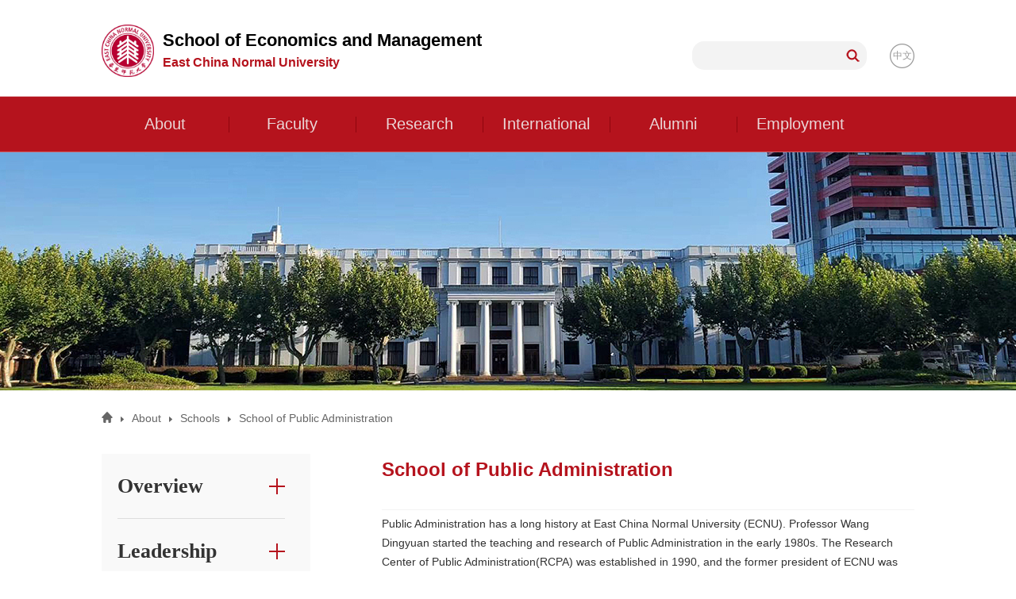

--- FILE ---
content_type: text/html
request_url: https://fem.ecnu.edu.cn/femenglish/SchoolofPublicAdministration/list.htm
body_size: 6183
content:
<!DOCTYPE html>
<html  class="webplus-list"  >

<head>
	<meta charset="utf-8">
	<meta name="renderer" content="webkit" />
	<meta http-equiv="X-UA-Compatible" content="IE=edge,chrome=1">
	<meta name="viewport"
		content="width=device-width,user-scalable=0,initial-scale=1.0, minimum-scale=1.0, maximum-scale=1.0" />
	<title>School of Public Administration</title>
	
<link type="text/css" href="/_css/_system/system.css" rel="stylesheet"/>
<link type="text/css" href="/_js/_portletPlugs/sudyNavi/css/sudyNav.css" rel="stylesheet" />
<link type="text/css" href="/_js/_portletPlugs/datepicker/css/datepicker.css" rel="stylesheet" />
<link type="text/css" href="/_js/_portletPlugs/simpleNews/css/simplenews.css" rel="stylesheet" />

<script language="javascript" src="/_js/sudy-jquery-autoload.js" jquery-src="/_js/jquery-2.x.min.js" sudy-wp-context="" sudy-wp-siteId="619"></script>
<script language="javascript" src="/_js/jquery-migrate.min.js"></script>
<script language="javascript" src="/_js2/loadStyle.js" sys-path="/_upload/site/1/style/87/87.css"  site-path="/_upload/site/02/6b/619/style/1163/1163.css" ></script>
<script language="javascript" src="/_js2/grayscale.js"   ></script>
<script language="javascript" src="/_js/jquery.sudy.wp.visitcount.js"></script>
<script type="text/javascript" src="/_js/_portletPlugs/sudyNavi/jquery.sudyNav.js"></script>
<script type="text/javascript" src="/_js/_portletPlugs/datepicker/js/jquery.datepicker.js"></script>
<script type="text/javascript" src="/_js/_portletPlugs/datepicker/js/datepicker_lang_US.js"></script>
<script type="text/javascript" src="/_upload/tpl/10/27/4135/template4135/extends/extends.js"></script>
	<link href="/_upload/tpl/10/27/4135/template4135/favicon.ico" type="image/x-icon" rel="shortcut icon" />
	<link rel="stylesheet" href="/_upload/tpl/10/27/4135/template4135/style.css" type="text/css" />
	<link rel="stylesheet" href="/_upload/tpl/10/27/4135/template4135/mobile.css" type="text/css" />
	<link rel="stylesheet" href="/_upload/tpl/10/27/4135/template4135/media.css" type="text/css" />
	<!--[if lt IE 9]>
	<script src="/_upload/tpl/10/27/4135/template4135/extends/libs/html5.js"></script>
<![endif]-->
</head>

<body class="list_school">
	<!--Start||head-->
	<div class="wrapper header" id="header">
		<div class="inner">
			<div class="mod clearfix">
				<a class="navi-aside-toggle"></a>
				<div class="head-left" frag="面板01">
					<!--logo开始-->
					<div class="sitelogo" frag="窗口01" portletmode="simpleSiteAttri">
						
							<a href="/femenglish/main.htm" title="返回经济与管理学部英文首页">
								<div class="logo-left"><img border='0' src='/_upload/site/02/6b/619/logo.jpg' /></div>
								<div class="logo-right">
									<div class="logo-right-top">School of Economics and Management</div>
									<div class="logo-right-bottom">East China Normal University</div>
								</div>
							</a>
						
					</div>
					<!--//logo结束-->
				</div>
				<div class="head-right">
					<div class="searchbox" frag="窗口02" portletmode="search">
						<!--搜索组件-->
						<div class="wp-search clearfix">
							<form action="/_web/_search/api/search/new.rst?locale=en_US&request_locale=en_US&_p=YXM9NjE5JnQ9NDEzNSZkPTEzODE5JnA9MiZmPTI4OTI4Jm09U04mfGJubkNvbHVtblZpcnR1YWxOYW1lPTI4OTI4Jg__" method="post" target="_blank">
								<div class="search-input">
									<input name="keyword" class="search-title" type="text" value="" placeholder=""/>
								</div>
								<div class="search-btn">
									<input name="submit" class="search-submit" type="submit" value=""/>
								</div>
							</form>
						</div>
						<!--//复制以上代码到自定义搜索-->
					</div>
					<div class="site-lang clearfix" frag="窗口03">
						
							
							<ul class="clearfix">
								
								<li class="links i1"><a href="http://fem.ecnu.edu.cn/" target="_blank">中文</a> </li>
								
							</ul>
							
						
					</div>
				</div>
			</div>
		</div>
	</div>
	<!--End||head-->
	<!--Start||nav-->
	<div class="wrapper nav wp-navi" id="nav">
		<div class="inner clearfix">
			<div class="wp-panel">
				<div class="wp-window" frag="窗口1">
					
						<div class="navi-slide-head clearfix">
							<h3 class="navi-slide-title">Navigation</h3>
							<a class="navi-slide-arrow"></a>
						</div>
						
						<ul class="wp-menu clearfix" data-nav-aside='{"title":"Navigation","index":0}'>
							
							<li class="menu-item i1">
								<a class="menu-link" href="/femenglish/28920/list.htm" target="_self">About</a>
								
								<em class="menu-switch-arrow"></em>
								<ul class="sub-menu ">
									
									<li class="sub-item i1-1"><a class="sub-link" href="/femenglish/28926/list.htm"
											target="_self">Overview</a>
										
									</li>
									
									<li class="sub-item i1-2"><a class="sub-link" href="/femenglish/28927/list.htm"
											target="_self">Leadership</a>
										
									</li>
									
									<li class="sub-item i1-3"><a class="sub-link" href="/femenglish/28928/list.htm"
											target="_self">Schools</a>
										
								<em class="menu-switch-arrow"></em>
								<ul class="sub-menu ">
									
									<li class="sub-item i1-3-1"><a class="sub-link" href="/femenglish/SchoolofEconomics_29233/list.htm"
											target="_self">School of Economics</a>
										
									</li>
									
									<li class="sub-item i1-3-2"><a class="sub-link" href="/femenglish/SchoolofBusinessAdministration/list.htm"
											target="_self">School of Business Administrat...</a>
										
									</li>
									
									<li class="sub-item i1-3-3"><a class="sub-link" href="/femenglish/SchoolofPublicAdministration/list.htm"
											target="_self">School of Public Administratio...</a>
										
									</li>
									
									<li class="sub-item i1-3-4"><a class="sub-link" href="/femenglish/SchoolofStatistics/list.htm"
											target="_self">School of Statistics</a>
										
									</li>
									
									<li class="sub-item i1-3-5"><a class="sub-link" href="http://aebs.ecnu.edu.cn/english/main.htm"
											target="_self">Asia Europe Business School</a>
										
									</li>
									
									<li class="sub-item i1-3-6"><a class="sub-link" href="http://www.itl.ecnu.edu.cn/institude/Index.aspx"
											target="_self">Academy of International Trans...</a>
										
									</li>
									
									<li class="sub-item i1-3-7"><a class="sub-link" href="/femenglish/AcademyofStatisticsandInterdisciplinarySciences/list.htm"
											target="_self">Academy of Statistics and Inte...</a>
										
									</li>
									
									<li class="sub-item i1-3-8"><a class="sub-link" href="/femenglish/ProfessionalDegreeEducationCenterofFEM/list.htm"
											target="_self">Professional Degree Education ...</a>
										
									</li>
									
									<li class="sub-item i1-3-9"><a class="sub-link" href="/femenglish/CollegeofEconomicsandManagement/list.htm"
											target="_self">College of Economics and Manag...</a>
										
									</li>
									
								</ul>
								
									</li>
									
									<li class="sub-item i1-4"><a class="sub-link" href="/femenglish/28930/list.htm"
											target="_self">Milestones</a>
										
									</li>
									
								</ul>
								
							</li>
							
							<li class="menu-item i2">
								<a class="menu-link" href="/femenglish/28921/list.htm" target="_self">Faculty</a>
								
							</li>
							
							<li class="menu-item i3">
								<a class="menu-link" href="http://fem.ecnu.edu.cn/femenglish/28931/list.htm" target="_self">Research</a>
								
								<em class="menu-switch-arrow"></em>
								<ul class="sub-menu ">
									
									<li class="sub-item i3-1"><a class="sub-link" href="/femenglish/28931/list.htm"
											target="_self">Publications</a>
										
									</li>
									
									<li class="sub-item i3-2"><a class="sub-link" href="/femenglish/Awards/list.htm"
											target="_self">Awards</a>
										
									</li>
									
									<li class="sub-item i3-3"><a class="sub-link" href="/femenglish/28932/list.htm"
											target="_self">Research Journal</a>
										
									</li>
									
								</ul>
								
							</li>
							
							<li class="menu-item i4">
								<a class="menu-link" href="/femenglish/28923/list.htm" target="_self">International</a>
								
								<em class="menu-switch-arrow"></em>
								<ul class="sub-menu ">
									
									<li class="sub-item i4-1"><a class="sub-link" href="/femenglish/28936/list.htm"
											target="_self">Introduction</a>
										
									</li>
									
									<li class="sub-item i4-2"><a class="sub-link" href="/femenglish/28937/list.htm"
											target="_self">Global Partners</a>
										
									</li>
									
									<li class="sub-item i4-3"><a class="sub-link" href="/femenglish/JointWorkshop/list.htm"
											target="_self">Joint Workshop</a>
										
									</li>
									
									<li class="sub-item i4-4"><a class="sub-link" href="/femenglish/28938/list.htm"
											target="_self">Contact Us</a>
										
									</li>
									
								</ul>
								
							</li>
							
							<li class="menu-item i5">
								<a class="menu-link" href="http://fem.ecnu.edu.cn/femaa/" target="_blank">Alumni</a>
								
							</li>
							
							<li class="menu-item i6">
								<a class="menu-link" href="/femenglish/Employment/list.htm" target="_self">Employment</a>
								
								<em class="menu-switch-arrow"></em>
								<ul class="sub-menu ">
									
									<li class="sub-item i6-1"><a class="sub-link" href="/femenglish/OpenPositions/list.htm"
											target="_self">Open Positions</a>
										
									</li>
									
								</ul>
								
							</li>
							
						</ul>
						
					
				</div>
			</div>
		</div>
	</div>
	<!--aside导航-->
	<div class="wp-navi-aside" id="wp-navi-aside">
		<div class="aside-inner">
			<div class="navi-aside-wrap"></div>
		</div>
		<div class="navi-aside-mask"></div>
	</div>
	<!--End||nav-->
	<!--Start||focus-->
	<div class="wp-wrapper" id="container-1">
		<div class="wp-inner" frag="面板84">
			<div class="l-banner" frag="窗口84" portletmode="simpleColumnAttri">
				
					<img border="0" style="margin:0 auto;" src="/_upload/tpl/10/27/4135/template4135/images/list_banner.jpg"   data-imgsrc="/_upload/column/70/f8/28920/picture.jpg">
				
			</div>
		</div>
	</div>
	<!--End||focus-->
	<!--Start||content-->
	<div class="wrapper" id="l-container">
		<div class="inner">
			<div class="mod clearfix">
				<div class="location">
					<ul class="col_metas clearfix" frag="窗口51" portletmode="simpleColumnAttri">
						
							<li class="col_path"><a href="/femenglish/main.htm" target="_self">homepage</a><span class='possplit'>&nbsp;&nbsp;</span><a href="/femenglish/28920/list.htm" target="_self">About</a><span class='possplit'>&nbsp;&nbsp;</span><a href="/femenglish/28928/list.htm" target="_self">Schools</a><span class='possplit'>&nbsp;&nbsp;</span><a href="/femenglish/SchoolofPublicAdministration/list.htm" target="_self">School of Public Administration</a></li>
						
					</ul>
				</div>
				<div class="col_menu">
					<div class="col_menu_head">
						<h3 class="col_name" frag="窗口3" portletmode="simpleColumnAnchor">
							<span class="col_name_text">
								<span class='Column_Anchor'>About</span>
							</span>
						</h3>
						<a class="column-switch"></a>
					</div>
					<div class="col_menu_con" frag="面板4">
						<div class="col_list" frag="窗口4" portletmode="simpleColumnList">
							
								
								<ul class="wp_listcolumn list-paddingleft-2">
									
									<li class="wp_column column-1 ">
										<a title="Overview" class="col_item_link " href="/femenglish/28926/list.htm">
											<span class="column-name">Overview</span>
										</a>
                                                                                <div class="btn"></div>
										
									</li>
									
									<li class="wp_column column-2 ">
										<a title="Leadership" class="col_item_link " href="/femenglish/28927/list.htm">
											<span class="column-name">Leadership</span>
										</a>
                                                                                <div class="btn"></div>
										
									</li>
									
									<li class="wp_column column-3 parent">
										<a title="Schools" class="col_item_link parent" href="/femenglish/28928/list.htm">
											<span class="column-name">Schools</span>
										</a>
                                                                                <div class="btn"></div>
										
										<ul class="sub_list list-paddingleft-2">
											
											<li class="sub-item column-3-1 ">
												<a title="School of Economics" class="sub-item-link " href="/femenglish/SchoolofEconomics_29233/list.htm"	target="_self">
													<span class="column-name">School of Economics</span>
												</a>
												
											</li>
											
											<li class="sub-item column-3-2 ">
												<a title="School of Business Administration" class="sub-item-link " href="/femenglish/SchoolofBusinessAdministration/list.htm"	target="_self">
													<span class="column-name">School of Business Administration</span>
												</a>
												
											</li>
											
											<li class="sub-item column-3-3 selected">
												<a title="School of Public Administration" class="sub-item-link selected" href="/femenglish/SchoolofPublicAdministration/list.htm"	target="_self">
													<span class="column-name">School of Public Administration</span>
												</a>
												
											</li>
											
											<li class="sub-item column-3-4 ">
												<a title="School of Statistics" class="sub-item-link " href="/femenglish/SchoolofStatistics/list.htm"	target="_self">
													<span class="column-name">School of Statistics</span>
												</a>
												
											</li>
											
											<li class="sub-item column-3-5 ">
												<a title="Asia Europe Business School" class="sub-item-link " href="http://aebs.ecnu.edu.cn/english/main.htm"	target="_self">
													<span class="column-name">Asia Europe Business School</span>
												</a>
												
											</li>
											
											<li class="sub-item column-3-6 ">
												<a title="Academy of International Transport & Log..." class="sub-item-link " href="http://www.itl.ecnu.edu.cn/institude/Index.aspx"	target="_self">
													<span class="column-name">Academy of International Transport & Log...</span>
												</a>
												
											</li>
											
											<li class="sub-item column-3-7 ">
												<a title="Academy of Statistics and Interdisciplin..." class="sub-item-link " href="/femenglish/AcademyofStatisticsandInterdisciplinarySciences/list.htm"	target="_self">
													<span class="column-name">Academy of Statistics and Interdisciplin...</span>
												</a>
												
											</li>
											
											<li class="sub-item column-3-8 ">
												<a title="Professional Degree Education Center of ..." class="sub-item-link " href="/femenglish/ProfessionalDegreeEducationCenterofFEM/list.htm"	target="_self">
													<span class="column-name">Professional Degree Education Center of ...</span>
												</a>
												
											</li>
											
											<li class="sub-item column-3-9 ">
												<a title="College of Economics and Management" class="sub-item-link " href="/femenglish/CollegeofEconomicsandManagement/list.htm"	target="_self">
													<span class="column-name">College of Economics and Management</span>
												</a>
												
											</li>
											
										</ul>
										
									</li>
									
									<li class="wp_column column-4 ">
										<a title="Milestones" class="col_item_link " href="/femenglish/28930/list.htm">
											<span class="column-name">Milestones</span>
										</a>
                                                                                <div class="btn"></div>
										
									</li>
									
								</ul>
								
							
						</div>
					</div>
				</div>
				<div class="col_news">
					<div class="col_news_box">
						<div class="col_news_head">
							<ul class="col_metas clearfix" frag="窗口5" portletmode="simpleColumnAttri">
								
									<li class="col_title">
										<h2>School of Public Administration</h2>
									</li>
								
							</ul>
						</div>
						<div class="col_news_con">
							<div class="col_news_list listcon">
								<div frag="窗口6" portletmode="simpleList">
									 
<div class="wp_single wp_column_article" id="wp_column_article"> 
     <div class="wp_entry"> 
         <div class="wp_articlecontent"> 
             <div id="wp_content_w6_0" class="paging_content" style="display:"> 
<p class="MsoNormal" style="padding:0px;line-height:1.5em;font-size:16px;color:#666666;font-family:calibri;margin-top:0px;"><span lang="EN-US" style="color:#333333;background:white;font-family:arial, helvetica, sans-serif;font-size:14px;line-height:1.5em;"></span></p><p class="MsoNormal" style="line-height:24px;margin-bottom:5px;"><span style="font-family:arial, sans-serif;color:#333333;background:white;font-size:14px;">Public Administration has a long history at East China Normal University</span><span style="font-family:arial, sans-serif;color:#333333;background:white;font-size:14px;">&nbsp;(ECNU)</span><span style="font-family:arial, sans-serif;color:#333333;background:white;font-size:14px;">. Professor Wang Dingyuan started the teaching and research of </span><span style="font-family:arial, sans-serif;color:#333333;background:white;font-size:14px;">Public </span><span style="font-family:arial, sans-serif;color:#333333;background:white;font-size:14px;">Administrati</span><span style="font-family:arial, sans-serif;color:#333333;background:white;font-size:14px;">on in the early 1980s</span><span style="font-family:arial, sans-serif;color:#333333;background:white;font-size:14px;">. The Research Center</span><span style="font-family:arial, sans-serif;color:#333333;background:white;font-size:14px;">&nbsp;of Public </span><span style="font-family:arial, sans-serif;color:#333333;background:white;font-size:14px;">Administrati</span><span style="font-family:arial, sans-serif;color:#333333;background:white;font-size:14px;">on</span><span style="font-family:arial, sans-serif;color:#333333;background:white;font-size:14px;">(RCPA) </span><span style="font-family:arial, sans-serif;color:#333333;background:white;font-size:14px;">was established in 1990, and the</span><span style="font-family:arial, sans-serif;color:#333333;background:white;font-size:14px;">&nbsp;former president of ECNU was the first director of the RCPA.</span><span style="font-family:arial, sans-serif;color:#333333;background:white;font-size:14px;">&nbsp;In 2006, the</span><span style="font-family:arial, sans-serif;color:#333333;background:white;font-size:14px;">&nbsp;</span><span style="font-family:arial, sans-serif;color:#333333;background:white;font-size:14px;">Social Security Research Institute was established and the Department of Human Resources and Social Security was established in 2016.</span></p><p class="MsoNormal" style="line-height:24px;margin-bottom:5px;"><span style="color:#666666;font-size:14px;">&nbsp;</span></p><p class="MsoNormal" style="line-height:24px;margin-bottom:5px;"><span style="font-family:arial, sans-serif;color:#333333;background:white;font-size:14px;">The School of Public Administration is now composed of the Department of </span><span style="font-family:arial, sans-serif;color:#333333;background:white;font-size:14px;">Public </span><span style="font-family:arial, sans-serif;color:#333333;background:white;font-size:14px;">Administrati</span><span style="font-family:arial, sans-serif;color:#333333;background:white;font-size:14px;">on</span><span style="font-family:arial, sans-serif;color:#333333;background:white;font-size:14px;">, the Department of Human Resources and Social Security, the Institute of Social Security, the Institute of Educational Human Resources Development and Management</span><span style="font-family:arial, sans-serif;color:#333333;background:white;font-size:14px;">, and the Research Center of Public Policy</span><span style="font-family:arial, sans-serif;color:#333333;background:white;font-size:14px;">. Currently, it administers a post-doctoral </span><span style="font-family:arial, sans-serif;color:#333333;background:white;font-size:14px;">project</span><span style="font-family:arial, sans-serif;color:#333333;background:white;font-size:14px;">&nbsp;and a </span><span style="font-family:arial, sans-serif;color:#333333;background:white;font-size:14px;">Public </span><span style="font-family:arial, sans-serif;color:#333333;background:white;font-size:14px;">Administrati</span><span style="font-family:arial, sans-serif;color:#333333;background:white;font-size:14px;">on</span><span style="font-family:arial, sans-serif;color:#333333;background:white;font-size:14px;">&nbsp;doctoral program, two academic masters&#39; programs (</span><span style="font-family:arial, sans-serif;color:#333333;background:white;font-size:14px;">Public </span><span style="font-family:arial, sans-serif;color:#333333;background:white;font-size:14px;">Administrati</span><span style="font-family:arial, sans-serif;color:#333333;background:white;font-size:14px;">on,</span><span style="font-family:arial, sans-serif;color:#333333;background:white;font-size:14px;">&nbsp;Social Security), and two undergraduate degree programs (</span><span style="font-family:arial, sans-serif;color:#333333;background:white;font-size:14px;">Public </span><span style="font-family:arial, sans-serif;color:#333333;background:white;font-size:14px;">Administrati</span><span style="font-family:arial, sans-serif;color:#333333;background:white;font-size:14px;">on</span><span style="font-family:arial, sans-serif;color:#333333;background:white;font-size:14px;">, Human Resources Management).</span></p><p class="MsoNormal" style="line-height:24px;margin-bottom:5px;"><span style="color:#666666;font-size:14px;">&nbsp;</span></p><p class="MsoNormal" style="line-height:24px;margin-bottom:5px;"><span style="font-family:arial, sans-serif;color:#333333;background:white;font-size:14px;">The main research areas and directions are contemporary Chinese p</span><span style="font-family:arial, sans-serif;color:#333333;background:white;font-size:14px;">ublic a</span><span style="font-family:arial, sans-serif;color:#333333;background:white;font-size:14px;">dministrati</span><span style="font-family:arial, sans-serif;color:#333333;background:white;font-size:14px;">on</span><span style="font-family:arial, sans-serif;color:#333333;background:white;font-size:14px;">, performance management, human resource management in the public sector, population mobility and population policy, Chinese social security theory and policy, and social insurance fund management.</span></p><p class="MsoNormal" style="padding:0px;line-height:1.5em;font-size:16px;color:#666666;font-family:calibri;margin-top:0px;"><span lang="EN-US" style="color:#333333;background:white;font-family:arial, helvetica, sans-serif;font-size:14px;line-height:1.5em;"></span><br /></p><p><br /></p>
</div> 
 
         </div> 
     </div> 
</div> 

								</div>
							</div>
						</div>
					</div>
				</div>
				<div class="clear"></div>
			</div>
		</div>
	</div>
	<!--End||content-->
	<!--Start||footer-->
	<div class="wrapper footer" id="footer">
		<div class="foot-top clearfix">
			<div class="inner">
				<div class="mod clearfix">
					<div class="top-left" frag="窗口90">
						
							
							<ul class="foot-menu">
								
								<li class="menu-item i1 clearfix">
									<a class="menu-link" href="/femenglish/28920/list.htm" target="_self">About</a>
									
									<ul class="sub-menu clearfix">
										
										<li class="sub-item i1-1">
											<a class="sub-link" href="/femenglish/28926/list.htm" target="_self">Overview</a>
											
										</li>
										
										<li class="sub-item i1-2">
											<a class="sub-link" href="/femenglish/28927/list.htm" target="_self">Leadership</a>
											
										</li>
										
										<li class="sub-item i1-3">
											<a class="sub-link" href="/femenglish/28928/list.htm" target="_self">Schools</a>
											
										</li>
										
										<li class="sub-item i1-4">
											<a class="sub-link" href="/femenglish/28930/list.htm" target="_self">Milestones</a>
											
										</li>
										
									</ul>
									
								</li>
								
								<li class="menu-item i2 clearfix">
									<a class="menu-link" href="/femenglish/28921/list.htm" target="_self">Faculty</a>
									
								</li>
								
								<li class="menu-item i3 clearfix">
									<a class="menu-link" href="http://fem.ecnu.edu.cn/femenglish/28931/list.htm" target="_self">Research</a>
									
									<ul class="sub-menu clearfix">
										
										<li class="sub-item i3-1">
											<a class="sub-link" href="/femenglish/28931/list.htm" target="_self">Publications</a>
											
										</li>
										
										<li class="sub-item i3-2">
											<a class="sub-link" href="/femenglish/Awards/list.htm" target="_self">Awards</a>
											
										</li>
										
										<li class="sub-item i3-3">
											<a class="sub-link" href="/femenglish/28932/list.htm" target="_self">Research Journal</a>
											
										</li>
										
									</ul>
									
								</li>
								
								<li class="menu-item i4 clearfix">
									<a class="menu-link" href="/femenglish/28923/list.htm" target="_self">International</a>
									
									<ul class="sub-menu clearfix">
										
										<li class="sub-item i4-1">
											<a class="sub-link" href="/femenglish/28936/list.htm" target="_self">Introduction</a>
											
										</li>
										
										<li class="sub-item i4-2">
											<a class="sub-link" href="/femenglish/28937/list.htm" target="_self">Global Partners</a>
											
										</li>
										
										<li class="sub-item i4-3">
											<a class="sub-link" href="/femenglish/JointWorkshop/list.htm" target="_self">Joint Workshop</a>
											
										</li>
										
										<li class="sub-item i4-4">
											<a class="sub-link" href="/femenglish/28938/list.htm" target="_self">Contact Us</a>
											
										</li>
										
									</ul>
									
								</li>
								
								<li class="menu-item i5 clearfix">
									<a class="menu-link" href="http://fem.ecnu.edu.cn/femaa/" target="_blank">Alumni</a>
									
								</li>
								
								<li class="menu-item i6 clearfix">
									<a class="menu-link" href="/femenglish/28925/list.htm" target="_self">Links</a>
									
									<ul class="sub-menu clearfix">
										
										<li class="sub-item i6-1">
											<a class="sub-link" href="#" target="_self">ECNU Homepage</a>
											
										</li>
										
										<li class="sub-item i6-2">
											<a class="sub-link" href="#" target="_self">ECNU International Students Office</a>
											
										</li>
										
										<li class="sub-item i6-3">
											<a class="sub-link" href="#" target="_self">Exit-Entry Administration Bureau of Shanghai Security Bereau</a>
											
										</li>
										
									</ul>
									
								</li>
								
							</ul>
							
						
					</div>
					<div class="top-right" frag="窗口91">
						<div class="logo"><img src="/_upload/tpl/10/27/4135/template4135/images/logo-s.png" alt=""
								width="329" height="57"></div>
						<div class="shares clearfix">
							
						</div>
					</div>
				</div>
			</div>
		</div>
		<div class="foot-bottom" frag="窗口92" portletmode="simpleSiteAttri">
			<div class="inner">
				<div class="mod">
					
						<p class="copyright"><span>© copyright 2020 Faculty of Economics and Management, East China Normal University. All rights reserved</span></p>
					
				</div>
			</div>
		</div>
	</div>
	<!--End||footer-->
</body>
<script type="text/javascript" src="/_upload/tpl/10/27/4135/template4135/js/comcus.js"></script>
<script type="text/javascript" src="/_upload/tpl/10/27/4135/template4135/js/list.js"></script>
<script type="text/javascript" src="/_upload/tpl/10/27/4135/template4135/js/app.js"></script>
<script type="text/javascript">
	$(function () {
		// 初始化SDAPP
		new SDAPP({
			"menu": {
				type: "slide,aside"
			}
		});
	});
</script>

</html>
 <img src="/_visitcount?siteId=619&type=2&columnId=29235" style="display:none" width="0" height="0"/>

--- FILE ---
content_type: text/css
request_url: https://fem.ecnu.edu.cn/_upload/tpl/10/27/4135/template4135/style.css
body_size: 15245
content:
@charset "utf-8";
html,body,h1,h2,h3,h4,h5,h6,div,dl,dt,dd,ul,ol,li,p,blockquote,pre,hr,figure,table,caption,th,td,form,fieldset,legend,input,button,textarea,menu{ margin:0; padding:0; }
header,footer,section,article,aside,nav,hgroup,address,figure,figcaption,menu,details{ display:block; }
table{ border-collapse:collapse; border-spacing:0; }
caption,th{ text-align:left; font-weight:normal; }
html,body,fieldset,img,iframe,abbr{ border:0;}
img{vertical-align:top;}
html{ overflow-x:hidden; }
i,cite,var,address,dfn{ font-style:normal; }
[hidefocus],summary{ outline:0; }
li{ list-style:none; }
h1,h2,h3,h4,h5,h6,small{ font-size:100%; }
sup,sub{ font-size:83%; }
pre,code,kbd,samp{ font-family:inherit; }
q:before,q:after{ content:none; }
textarea{ overflow:auto; resize:none; }
label,summary{ cursor:default; }
a,button{ cursor:pointer; }
h1,h2,h3,h4,h5,h6,strong,b{ font-weight:bold; }
del,ins,u,s,a,a:hover{ text-decoration:none; }
body,textarea,input,button,select,keygen,legend{ font:13px/1 arial,\5b8b\4f53; color:#333; outline:0; }
:focus { outline:0; }
/*备用样式表*/
.none { display:none; }
.wcb{ width:100%; height:30px; border:2px dashed #97CBE0; }
.hidden { visibility:hidden; }
.clear { width:100%; height:0; line-height:0; font-size:0; overflow:hidden; clear:both; display:block; _display:inline; }
.clearfix:after{clear: both;content: "";display: block;height:0;visibility: hidden;}
.clearfix{ display: block; *zoom:1; }
.icon {
    display: inline-block;
    width: 28px;
    height: 28px;
    vertical-align: middle;
    background: url(images/ljgd.png) no-repeat center;
}
/*css3扩展*/
body:before {content: ""; position: fixed; top: -10px; left: 0; z-index: 110; width: 100%; height: 10px;
 /* -webkit-box-shadow: 0px 0px 10px rgba(0,0,0,.8);
	-moz-box-shadow: 0px 0px 10px rgba(0,0,0,.8);
	     box-shadow: 0px 0px 10px rgba(0,0,0,.8); */
}
::-webkit-input-placeholder { color:#ccc;}
:-moz-placeholder {color:#ccc;}
::-moz-placeholder { color:#ccc;}
:-ms-input-placeholder { color:#ccc;}
/**布局开始**/
body {line-height:1;font-size: 13px;font-family: "Arial","Microsoft YaHei","\u5b8b\u4f53", Tahoma, Geneva, sans-serif;color:#333;}
p{line-height:1.75;}
a {color:#666666; text-decoration:none; transition:all 0.4s ease-in-out; }
a:hover { color:#b5131d; }
/*页面尺寸*/
.wrapper { width:100%; margin:0 auto;  }
.wrapper .inner {width: 1360px;margin:0 auto;} /**页面全局宽度**/
/*headtop*/
#headtop{background: #666;}
#headtop .inner{}
.headtop .top-left{float: left;}
.headtop .top-right{float:right;}
/*head开始*/
#header .inner{height: 121px;position:relative;}
.header .sitelogo{float:left;margin-top: 31px;}
.header .sitetitle {display:inline-block;margin-top: 28px;margin-left:10px;font-size:32px;font-weight:bold;color:#fff;} /**站点名称**/
.header .head-left{float:left;display:inline-block;}
.logo-left img {width: 66px;}
.header .head-main{float:left;margin-top:10px;}
.header .head-right{float:right;margin-top: 52px;width: 338px;}
/*lang样式*/
.site-lang{float:right;width: 31px;}
.site-lang ul li.links {text-align: center;background: url(images/zw.png) no-repeat center;}
.site-lang ul li.links a {line-height: 36px;font-size: 12px;color: #999;font-family: "黑体";}
.site-lang ul li.links a:hover{font-weight: 700;}
/*默认主导航样式*/
#nav {background: #b5131d;border-top: 1px solid #e6b0b4;border-bottom: 1px solid #ce6268;}
#nav .inner{}
#nav .inner .wp-panel{}/*导航*/
#nav .inner .wp-panel .wp-window{}
#nav .inner .wp-panel .navbg{position:absolute; z-index:-1;left:0;right:0;top:0;bottom:0; width:auto; height:100%;background:#fff;opacity:.7;filter:alpha(opacity=70);}
/*导航样式：后台绑定时也可以定义配置*/
.nav .wp-menu {margin:0 auto;text-align: center;}
.nav .wp-menu .menu-item {display: inline-block; float: left; position: relative;background: url(images/nav-bg.png) no-repeat left center;}
.nav .wp-menu .menu-item.i1 { background:none;}
.nav .wp-menu .menu-item a > .menu-switch-arrow{ display: none; width:20px; height:20px; background:url(images/nav_j.png) no-repeat center center;vertical-align:middle; }
.nav .wp-menu .menu-item a.menu-link {display: inline-block;padding: 0 30px;line-height: 69px;color: #ebd6d7;font-size: 24px;width: 140px;}
.nav .wp-menu .menu-item.hover a.menu-link,
.nav .wp-menu .menu-item a.hover{background-color:#8f050e; text-decoration: none; color: #fff; }
.nav .sub-menu {display: none;position: absolute;left: 0;top: 69px;min-width: 100%;z-index: 100;text-align: center;}
.nav .sub-menu .sub-item { position: relative; white-space: nowrap; vertical-align: top; _zoom:1;background: url(images/nav_bg.png) repeat-x center;border-bottom: 1px solid #7f010a;}
.nav .sub-menu .sub-item a {display: block;color: #fff;height: 57px;line-height: 57px;font-size: 24px;font-weight: 100;font-family: Calibri;}
.nav .sub-menu .sub-menu .sub-item a {font-size: 16px;height: 45px;line-height: 45px;    padding: 0 10px;}
.nav .sub-menu .sub-item.hover> a,
.nav .sub-menu .sub-item a:hover{ color: #333; background: #fff; display: block;}
.nav .sub-menu .sub-menu { left: 100%; top:0px; z-index: 200; background:#fff;}
/**主页banner开始**/
#banner {background: #e7e2df;}
#banner .inner {width: 100%;text-align: center;position:relative;}
/**主体模块样式**/
#m-container {}
#m-container .inner {}
/**首页三列布局**/
.main1 {background: #efefef;}
.main1 .inner{height: 159px;}

.main2 .inner {padding: 90px 0;}
.main2 .ml {float: left;width: 640px;}
.main2 .mr {float: right;width: 640px;}

.main3 {
    background: url(images/main3-bg.png) no-repeat center;
    background-size: cover;
}
.main3 .inner {padding: 90px 0 57px 0;position: relative;}

.main4 {background: url(images/main4-bg.png) no-repeat center;background-size: cover;}
.main4 .inner{padding: 108px 0 102px 0;}

.main5 {
    background: url(images/main5-bg.png) no-repeat center;
    background-size: cover;
}
.main5 .inner {padding: 90px 0 84px 0;}
/**标题栏新闻窗口**/
.post .tt {display:inline-block;width:100%;border-bottom: 0px solid #e6e6e6;} /**标题栏**/
.post .tt .tit {display:inline-block;float:left;font-size: 16px;font-weight:normal;} /**标题字体**/
.post .tt .tit .title {display:block;line-height: 42px;color: #424242;font-family:"Microsoft yahei";}
.post .tt .tit .name{ display:none; line-height:16px; color:#333; }/*栏目别名*/
.post .con {margin:0 auto; }
.post .con .wp_article_list .list_item { border-bottom:1px dashed #ccc; } /**新闻列表**/
.post .con .wp_article_list .list_item .Article_Index { background:url(images/li.gif) no-repeat center; }
.post .more_btn {display: inline-block;height: 8px;margin-top: 38px;line-height: 8px;float: right;}
.post .more_btn .more_text,.post .more_btn a {font-size:13px; cursor:pointer;} 
.post .more_btn a{color:#666;} 
.post .more_btn a:hover{color:#666;} 
/*标准标题*/
.post1 .tt {border-bottom: 2px solid #ddd;}
.post1 .tt .tit .title {display: inline-block;font-size: 24px;font-weight: bold;color: #b5131d;line-height: 70px;font-family: Arial;font-weight: 800;}
/**自定义新闻列表**/
.news_list { }
.news_list li.news {line-height: 34px;padding-left:0px;} /**标题图标**/
.news_list li.news span.news_title { float:left; }/*标题*/
.news_list li.news span.news_title img {vertical-align: middle;}
.news_list li.news span.news_meta {float:right;margin-left:2px;color: #9C9C9C;}/*属性*/
.news_list li.news .news_time,
.news_list li.news .news_time span{color: #666;}/*发布时间*/
.news_list li.news .news_icon {display:inline-block;margin:0 auto; border:0px solid red;}
.news_list li.news .news_text {line-height:22px; color:#666;}/*默认简介*/
.news_list li.news .news_bg {position:absolute; left:0px;bottom:0px; right:0px; height:30px; background:#000;}
.news_list li.news p {line-height:34px;}
.rh .news_list li.news p {line-height: 20px;}
/*日历新闻样式1*/
.rili{}
.rili .con{ padding:5px 0px;}
.rili .news_list {}
.rili .news_list li.news{margin-top:0px;}
.rili .news_list li.news.n1{}
.rili .news_list li.news .news_date{float: left;width: 60px;height: 28px;line-height:28px;margin-top:3px;margin-right: -70px;font-family:"Microsoft YaHei";border-radius:4px;background: #146cc1;text-align:center;vertical-align:middle;}
.rili .news_list li.news .news_date .news_year{display:inline-block;padding: 0 4px;font-size: 18px;color: #fff;}
.rili .news_list li.news .news_date .news_days{display:inline-block;height: 26px;padding: 0 6px;font-size: 14px;color: #18267d;border-radius:0px 4px 4px 0px;background: #fff;vertical-align:top;border:1px solid #146cc1;}
.rili .news_list li.news .news_wz{width:100%;} 
.rili .news_list li.news .news_wz .news_con{margin-left:70px;}
.rili .news_list li.news .news_title{line-height: 34px;margin-top: 0px;font-size: 14px;color:#000;} 
.rili .news_list li.news .news_text{line-height: 20px; margin-top:0px;font-size: 12px;color:#666;}
/*日历新闻样式2*/
.rili2{}
.rili2 .con{ padding:5px 0px;}
.rili2 .news_list {}
.rili2 .news_list li.news{margin-bottom: 10px;padding-bottom: 10px;border-bottom:1px solid #ccc;}
.rili2 .news_list li.news.n1{margin-top:10px;border-bottom:1px solid #ccc;}
.rili2 .news_list li.news .news_date{float: left;width: 60px;margin-right:-70px;background:#00707a;text-align:center;}
.rili2 .news_list li.news .news_date .news_year{line-height: 30px;font-size: 22px; color:#fff; background-color:#949494; transition:all 0.4s ease-in-out;}
.rili2 .news_list li.news .news_date .news_days{line-height:30px; font-size: 12px; color:#6b6b6b; background-color:#e3e4e6;}
.rili2 .news_list li.news .news_wz{width:100%;}
.rili2 .news_list li.news .news_wz .news_con{margin-left:70px; padding: 4px 0px;} 
.rili2 .news_list li.news .news_title{line-height: 23px;margin-top: 4px;font-size: 15px;color:#000;} 
.rili2 .news_list li.news:hover .news_date .news_year{background-color:#0945a8;transition:all 0.4s ease-in-out;}
.rili2 .news_list li.news:hover .news_date .news_days{background-color:#e3e4e6;}
/*标题文*/
.news_text{}
.news_text .news_list {}
.news_text .news_list li.news{margin-bottom:10px;} 
.news_text .news_list li.news .news_title{line-height: 24px; font-size: 15px;} 
.news_text .news_list li.news .news_text{line-height:22px;font-size: 13px;}
.news_text .news_list li.news .news_time{line-height: 28px;font-size: 13px;}
/*图列表*/
.news_tu{}
.news_tu .con{padding: 12px 0px;}
.news_tu .news_list { margin:0px -10px;}
.news_tu .news_list li.news{float:left;width:25%;}
.news_tu .news_list li.news .news_box{margin:0px 10px; transition:all 0.4s ease-in-out;}
.news_tu .news_list li.news .news_box:hover{opacity:.85; filter:Alpha(opacity=85);}
.news_tu .news_list li.news .news_imgs{padding-top:75%;background-color:#efefef;position:relative;overflow:hidden;}
.news_tu .news_list li.news .news_imgs img{width:100%;height:auto;position:absolute;left:0;top:0;right:0;bottom:0;margin:auto;max-width:100%;}
.news_tu .news_list li.news .news_wz{}
.news_tu .news_list li.news .news_wz .news_con{} 
.news_tu .news_list li.news .news_title{line-height: 45px;height:45px;overflow: hidden;text-overflow:ellipsis;white-space: nowrap;font-size: 14px;} 
.news_tu .news_list li.news .news_title a{}
/*图文*/
.tu_text{}
.tu_text .news_list {}
.tu_text .news_list li.news{margin-bottom:10px;}
.tu_text .news_list li.news .news_imgs{float: left;width: 160px; margin-right:-175px;}
.tu_text .news_list li.news .news_imgs a{height: 120px; display:table-cell; vertical-align:middle; background-color:#efefef;}
.tu_text .news_list li.news .news_imgs img{width:100%; height:auto; }
.tu_text .news_list li.news .news_wz{width:100%;} 
.tu_text .news_list li.news .news_wz .news_con{margin-left:175px; padding: 0px 0px; position:relative;} 
.tu_text .news_list li.news .news_title{line-height: 24px; font-size: 15px;} 
.tu_text .news_list li.news .news_text{line-height:22px; font-size:12px;}
.tu_text .news_list li.news .news_time{line-height: 26px; font-size:12px;}
/*文字图标链接*/
.link_text {margin-bottom:0px;}
.link_text .news_list{margin:0 -5px;}
.link_text .news_list li.news{float:left;width:20%;text-align:center;}
.link_text .news_list li.news .news_box{margin:0 5px;}
.link_text .news_list li.news .link_icon{display:inline-block;width:100%;background-color:#1b2ea3;}
.link_text .news_list li.news .link_icon:hover{background-color:#666;}
.link_text .news_list li.news .link_con{display:block;line-height:30px;color:#fff;}
/*图标链接*/
.link_icon {margin-bottom:0px;}
.link_icon .news_list{background: url(images/main1-bg.png) no-repeat right center;}
.link_icon .news_list li.news{float:left;width:20%;text-align:center;border:none;}
.link_icon .news_list li.news .news_box {background: url(images/main1-bg.png) no-repeat left center;}
.link_icon .news_list li.news .link_icon {display: inline-block;width: 100%;padding: 26px 0 21px 0;}
.link_icon .news_list li.news .link_icon:hover{background-color:#ac121b;}
.link_icon .news_list li.news .link_icon .icon {width: 100%;height: 35.5%;background-size: contain !important;}
.link_icon .news_list li.news.i1 .link_icon .icon {background: url(images/undergraduate.png) no-repeat center;}
.link_icon .news_list li.news.i1 .link_icon:hover .icon {background: url(images/undergraduate-1.png) no-repeat center;}
.link_icon .news_list li.news.i2 .link_icon .icon {background: url(images/postgraduate.png) no-repeat center;}
.link_icon .news_list li.news.i2 .link_icon:hover .icon {background: url(images/postgraduate-1.png) no-repeat center;}
.link_icon .news_list li.news.i3 .link_icon .icon {background: url(images/MBA.png) no-repeat center;}
.link_icon .news_list li.news.i3 .link_icon:hover .icon {background: url(images/MBA-1.png) no-repeat center;}
.link_icon .news_list li.news.i4 .link_icon .icon {background: url(images/MPA.png) no-repeat center;}
.link_icon .news_list li.news.i4 .link_icon:hover .icon {background: url(images/MPA-1.png) no-repeat center;}
.link_icon .news_list li.news.i5 .link_icon .icon {background: url(images/EDP.png) no-repeat center;}
.link_icon .news_list li.news.i5 .link_icon:hover .icon {background: url(images/EDP-1.png) no-repeat center;}
.link_icon .news_list li.news .link_con {display: block;line-height: 36px;color: #333;font-size: 22px;font-weight: lighter;font-family: Calibri;}
.link_icon .news_list li.news .link_icon:hover .link_con {color: #fff;}

/***********************************************************
 * 列表页
 */
/**首页三列布局**/
/**列表页**/
/*栏目图片*/
.l-banner{height: 300px;background-position:center center;background-repeat:no-repeat;text-align:center;background-size: cover;}
.l-banner img{display:none;height:100%;vertical-align:top;}
/**主体列表页开始**/
#l-container {}
#l-container .inner {padding:25px 0 0;}
/**主体文章页开始**/
#d-container {}
#d-container .inner {background:#fff;}
.location .possplit {
    width: 24px;
    background-image: url(images/posSplit.png);
}
.col_menu {width: 263px;float:left;margin-right:-263px;position:relative;background: url(images/col_news.png) repeat-y left center;} 
.col_menu .l-qh{ margin-bottom:10px;}
.col_menu .col_menu_head {background: #b5131d;display: none;}/**位置栏目背景**/
.col_menu .col_menu_head h3.col_name {font-size: 26px;font-weight: bold;font-family: Calibri;color:#fff;}/**位置栏目字体**/
.col_menu .col_menu_head h3.col_name .col_name_text {display:block;line-height: 82px;padding: 0px 32px 0px 25px;}/**栏目名称图标**/
/*栏目列表*/
.col_list{}
.col_list .wp_listcolumn { border-top:0px solid #2867A0; border-bottom:0px solid #fff; }
.col_list .wp_listcolumn .wp_column a {color:#333;font-size: 15px;font-weight:normal;background:none;border-top:0px solid #fff;border-bottom: 0px solid #F6EAEA;padding: 0px 32px 0 20px;width: auto;}
.col_list .wp_listcolumn .wp_column a .column-name{padding:0px;line-height: 81px;font-size: 26px;font-weight: bold;font-family: Calibri;width: 100%;border-bottom: 1px solid #ddd;}
.col_list .wp_listcolumn .wp_column a:hover,
.col_list .wp_listcolumn .wp_column a.selected { color:#fff; background:#b5131d;font-weight:bold;}
.col_list .wp_listcolumn .wp_column a.selected span {line-height: 82px;border-bottom: none;}
.col_list .wp_listcolumn .wp_column a.selected span.column-name{color: #fff;}
.col_list .wp_listcolumn .wp_column a span.column-name {
    background: url(images/plus.png) no-repeat right center;
}
.col_list .wp_listcolumn .wp_column a:hover span.column-name, .col_list .wp_listcolumn .wp_column a.selected span.column-name {
    background: url(images/cut-w.png) no-repeat right center;
}
.col_list .wp_listcolumn .wp_subcolumn .wp_column a{ color:#454545;background:none; border-top:1px solid #fff; border-bottom:1px solid #bbb;}
.col_list .wp_listcolumn .wp_column.parent > a {background: #b5131d ;}
.col_list .wp_listcolumn .wp_column.parent > a .column-name{font-weight:bold; color:#fff;background: url(images/cut-w.png) no-repeat right center;}
/*二级子栏目**/
.col_list .wp_listcolumn .wp_column .sub_list a {color:#333;padding: 0 12px 0 20px;}
.col_list .wp_listcolumn .wp_column .sub_list .sub-item:hover a {color:#b5131d;}
.col_list .wp_listcolumn .sub_list a .column-name {display:inline-block;line-height: 30px;cursor:pointer;font-size: 20px;padding: 25px 0;}
.col_list .wp_listcolumn .wp_column .sub_list a.selected span {line-height: 31px;color:#b5131d;}
.col_list .wp_listcolumn .wp_column .sub_list a:hover,
.col_list .wp_listcolumn .wp_column .sub_list a.selected {background:#eee;font-weight:bold;}
.col_list .wp_listcolumn .wp_column .sub_list a span.column-name {padding-left: 22px;box-sizing: border-box;background: url(images/arrow.png) no-repeat left center;}
.col_list .wp_listcolumn .wp_column .sub_list a:hover span.column-name,
.col_list .wp_listcolumn .wp_column .sub_list a.selected span.column-name {background: url(images/arrow-r.png) no-repeat left center;}
/*三级子栏目**/
.col_list .wp_listcolumn .wp_column .sub_list .sub_list a{} 	
.col_list .wp_listcolumn .sub_list .sub_list a .column-name {padding: 5px 10px 5px 60px;cursor:pointer;}
.col_list .wp_listcolumn .sub_list .sub_list a :hover,
.col_list .wp_listcolumn .sub_list .sub_list a.selected {font-weight:bold; color:#b5131d;} 
/**栏目新闻**/
.col_news {width: 100%;min-height:500px;float:right;background: url(images/col_news.png) repeat-y left center;} 
.col_news .col_news_box{margin-left: 353px;}
.col_metas .col_title { display:inline-block; float:left; height: 40px; line-height: 40px; }  /**当前栏目**/
.col_metas .col_title h2 {display:inline-block;font-size: 24px;font-family: Arial;font-weight: bold;color: #b5131d;    }
.col_metas .col_path {display:inline-block;float: left;white-space:nowrap;height: 20px;line-height: 20px;color: #666;} /**当前位置**/
.col_metas .col_path a{color: #666;font-size: 14px;display: inline-block;}
.col_metas .col_path a:hover {color: #b5131d;}
.col_metas .col_path a img {padding: 2px 0;}
.col_news_con { padding: 0px 0px 10px 0px; margin:0 0px;}
.col_news_list .wp_article_list .list_item {} /**栏目新闻列表**/
.col_news_list .wp_article_list .list_item .Article_Index {}  /**栏目新闻图标序号**/
.col_news_list .wp_entry,.col_news_list .wp_entry p { line-height: 30px; font-size:16px; color:#666;font-family: Calibri;}
.col_news_list .wp_entry table{ margin-bottom:4px;}
.col_news_list .wp_entry img { max-width:100%; _width:expression(this.width > 680 ? "680px" : this.width); } /**列表页文章图片大小限制**/
.col_news_head {padding-bottom: 30px;border-bottom: 1px solid #f3f3f3;}
.location {padding-bottom: 35px;}
.list2 {border-bottom: 1px solid #f3f3f3;}
.list2 li.news {padding: 35px 0 0 0;margin-bottom: 35px;border-top: 1px solid #f3f3f3;}
.rh .list2 li.news {padding: 20px 0 0 0;margin-bottom: 20px;border-top: 1px solid #f3f3f3;}
.list2 li.news.i1 {border-top: none;}
.list2 li.news:hover {
    box-shadow: 0px 30px 20px -20px rgba(0,0,0,.2);
   -webkit-box-shadow: 0px 30px 20px -20px rgba(0,0,0,.2);
	-moz-box-shadow: 0px 30px 20px -20px rgba(0,0,0,.2);
}
.list2 .news_imgs {float: left;}
.list2 .news_imgs img {width: 170px;height: 134px;}
.list2 .news_wz {float: right;width: 78%;}
.list2 li:hover .news_wz {width: 66%;}
.events .list2 li:hover .news_wz {width: 75%;}
.list2 .news_box {display: none;}
.list2 li.news .news_box .news_date .news_days {font-size: 32px;font-weight: 700;line-height: 48px;color: #666;}
.list2 li.news .news_box .news_date .news_year {font-size: 12px;color: #666;line-height: 16px;}
.list2 .icon {margin-top: 13px;}
.list2 .news:hover .news_box {display: block;float: right;text-align: center;padding-top: 13px;width: 12%;}
.list2 .news .news_wz .news_title {font-size: 20px;font-family: Calibri;font-weight: bold;line-height: 40px;padding-top: 10px;/**white-space: nowrap;overflow: hidden;text-overflow: ellipsis;**/}
.rh .list2 .news .news_wz .news_title {font-size: 20px;font-family: Calibri;font-weight: bold;line-height: 40px;padding-top: 5px;white-space: nowrap;overflow: hidden;text-overflow: ellipsis;}
.list2 .news:hover .news_wz .news_title {color: #b5131d;font-size: 22px;padding-bottom: 10px;border-bottom: 1px solid #f3f3f3;}
.list2 .news .news_wz .news_title a {color: #333;}
.list2 .news:hover .news_wz .news_title a {color: #b5131d;}
.list2 .news .news_wz .news_meta {font-size: 16px;color: #333;font-family: Calibri;line-height: 26px;}
.list2 .news:hover .news_wz .news_meta {display: none;}
.list2 li.news .news_text {font-size: 16px;line-height: 20px;padding-top: 10px;font-family: Calibri;display: -webkit-box;-webkit-line-clamp: 2;-webkit-box-orient: vertical;overflow-y: hidden;text-overflow: ellipsis;width: 100%;height: 40px;}
.list2 li.news:hover .news_text {padding-top: 15px;}
.list2 li.news .news_text .detail {color: #b5131d;padding-left: 3.5%;}
.list2 li.news:hover .news_text .detail {display: none;}
#wp_paging_w6 .wp_paging {padding: 38px 0 36px 0;}

.ingp .col_news_con {padding-top: 54px;}
.ingp .news_list {margin: 0 -10px;}
.ingp li.news {width: 50%;float: left;height: 95px;margin-bottom: 20px;}
.ingp li.news .news_wz {margin: 0 10px;background: #f3f3f3;text-align: center;height: 100%;}
.ingp li.news .news_wz .news_title {padding: 0 12%;font-size: 22px;line-height: 30px;font-family: Calibri;}
.ingp li.i6 .news_wz .news_title a {display: -webkit-box;-webkit-line-clamp: 2;-webkit-box-orient: vertical;overflow: hidden;text-overflow: ellipsis;height: 60px;}
.ingp li.news:hover .news_wz {background: #b5131d;}
.ingp li.news:hover .news_wz .news_title {
    box-shadow: 10px 20px 10px -10px rgba(0, 0, 0, .2);
    -webkit-box-shadow: 10px 20px 10px -10px rgba(0, 0, 0, .2);
	-moz-box-shadow: 10px 20px 10px -10px rgba(0, 0, 0, .2);
}
.ingp li.news:hover .news_wz .news_title a {color: #fff;}
.ingp li.news:hover .news_wz .news_title span {position: relative;}
.ingp li.news:hover .news_wz .news_title img {display: block;}
.ingp li.news .news_wz .news_title img {display: none;position: absolute;top: 7px;left: 20px;}
/**文章页**/
.infobox {padding:20px 0px 0px; margin:0 auto; width:auto;}
.article {padding-top:10px;}
.article h1.arti_title {line-height: 36px;font-size:22px;text-align:center;color: #b5131d;} /**文章标题**/
.article h2.arti_title {line-height: 34px;font-size: 17px;text-align:center;color: #f00;} /**文章副标题**/
.article .arti_metas {padding:10px;text-align:center;/* border-top:1px solid #ececec; */}
.article .arti_metas span { margin:0 5px; font-size:12px; color:#787878;}/**文章其他属性**/
.article .entry { margin:0 auto; overflow:auto;margin-top:10px;} /**文章内容**/
.article .entry .read,.article .entry .read p { line-height: 30px; font-size:16px; color:#666;font-family: Calibri;}  /**阅读字体**/
.article .entry .read img {margin:0 auto; max-width:940px; _width:expression(this.width > 940 ? "940px" : this.width); }   /**文章阅读部分图片大小限制**/
.article .entry .read table{margin:0 auto; border:none;}
/**页脚开始**/
#footer {background: #212121 url(images/school-logo.png) no-repeat center 30%;}
.footer .foot-top {
    padding: 68px 0 59px 0;
}
.top-left {
    float: left;
    width: 70%;
    padding-right: 45px;
    border-right: 1px solid #333;
}
.top-right {
    float: right;
}
.foot-top .top-left .sub-menu {
    float: left;
}
.top-left li.menu-item {
    border-bottom: 1px solid #333;
}
.top-left li.menu-item .menu-link {
    color: #fff;
    font-size: 18px;
    font-weight: 700;
    font-family: Calibri;
    line-height: 52px;
    display: inline-block;
    float: left;
    width: 10%;
}
.top-left .menu-item .sub-menu li.sub-item {
    float: left;
}
.foot-top .top-left .sub-menu .sub-item a {
    font-size: 16px;
    line-height: 52px;
    font-family: Calibri;
    color: #777;
    padding: 0 20px;
}
.top-right .logo {
    padding-bottom: 23px;
    border-bottom: 1px solid #333;
       text-align: center;
}
.foot-bottom {
    background: #000;
}
.foot-bottom .inner {
    padding: 20px 0;
}
.foot-bottom .inner p.copyright {
    text-align: center;
    font-size: 12px;
    color: #999;
    line-height: 16px;
    font-family: Calibri;
}
/**************************************************************
 * 组件功能
 */
/*系统默认搜索*/
.wp_search{ display:inline-block;position:relative;padding-left:4px;border: 1px solid #d0d0d0;}
.wp_search #keyword{ width:160px!important;padding: 4px 0; border:none;height:20px; line-height:20px; background:transparent; color:#fff; }
.wp_search .search{width:32px;height: 30px;border:0px; background: #FFFFFF url(images/sous.png) no-repeat center;cursor: pointer; vertical-align:top; }
/*自定义输入框*/
.searchbox {background: #f3f3f3;border-radius: 15px;float: left;width: 280px;}
.wp-search {position: relative;}
.wp-search form {display: block;}
.wp-search .search-input {margin-left: 20px; margin-right: 40px;}
.wp-search .search-input input.search-title {width: 100%;height: 28px;padding: 4px 0;line-height: 22px;background: none;color: #666;font-size: 14px;border:0;outline: 0;font-family: "Microsoft Yahei";}
.wp-search .search-btn {width:36px;height: 36px;position: absolute;right: 0;top:0%;}
.wp-search .search-btn input.search-submit {width:36px;height: 36px;border:0;outline: 0;background: url(images/sous.png) no-repeat center;cursor: pointer;}
input:-webkit-autofill,
    input:-webkit-autofill:hover,
    input:-webkit-autofill:focus,
    input:-webkit-autofill:active {
        -webkit-transition-delay: 99999s;
        -webkit-transition: color 99999s ease-out, background-color 99999s ease-out;
}
/* 分享二维码 */
.shares {float: right;margin-top: 27px;}
.shares li{float:left; margin:0 7px; position:relative;width: 38px; height: 37px;cursor: pointer;}
.shares li.i1 {background:url('images/wx.png') no-repeat;}
.shares li.i2 {background:url('images/wb.png') no-repeat;}
.shares li span{display:block; line-height:22px; font-size:12px; color: #D0D4EA;text-align:center;}
.shares li .con {
    display: none;
    position: absolute;
    bottom: 50px;
    left: 50%;
    z-index: 100;
    margin-left: -45px;
    width: 90px;
}
.shares li .con img{ width: 90px; height:90px; vertical-align:top; background:#fff;}
/**友情链接**/
.botlinks .links-wrap {position: relative;float: left;display: inline-block; margin:4px 10px; width: 150px; line-height: 32px; background: #fff;border:1px solid #d0d0d0;}
.botlinks .links-wrap a.links-arrow {display: block; height: 32px; line-height: 32px; padding: 0 25px 0 10px; color:#a1a1a1; background: url(images/arrow.png) no-repeat right top;}
.botlinks .links-wrap a.links-arrow:hover,
.botlinks .wrap-open a.links-arrow { color: #333; background-position: right bottom; cursor: pointer;}
.botlinks .links-wrap .link-items {display: none; position: absolute; left: 0; bottom: 33px; width: auto; min-width:180px; height:auto; max-height: 300px; overflow: auto; overflow-x:hidden;background: #f5f5f5;}
.botlinks .links-wrap .link-items a { display: block; line-height: 24px; padding: 5px 0; color: #444;}
.botlinks .links-wrap .link-items a span { display:block; margin:0 6px; white-space:nowrap;}
.botlinks .links-wrap .link-items a:hover { color: #fff; background: #b5131d; cursor: pointer;}/**链接样式**/
/*列表页*/
/*banner*/
.mbanner .focus .focus-title-bar {bottom: 76px;left: 14.9%;margin-left:0px;width: 47.6%;height: 93px;}
.mbanner .focus .focus-title-bg {display: none;background-color: #000;opacity: 0.4;filter:alpha(opacity=60);}
.mbanner .focus-title {font-size: 28px;font-family: Arial;line-height: 39px;height: 78px;font-weight: bold;white-space: normal;width: 100%;
text-align: left;padding: 15px 0 0 26px;display: -webkit-box;overflow: hidden;text-overflow: ellipsis;-webkit-line-clamp: 2;-webkit-box-orient: vertical;color: #fff;transition: all 0.4s ease-in-out;}
.mbanner .focus-title:hover {color: #b5131d;}
.mbanner .focus-title a:hover {color: #b5131d;}

.mbanner .focus .focus-pagination {position: absolute;right: 50%;bottom: 30px;z-index: 60;}
.mbanner .focus .focus-page { display:inline-block; width: 38px; height: 5px; margin-right: 7px;background:#919095;}
.mbanner .focus .focus-page-active {background: #fff;}

.mbanner .focus .focus-navigation {width:58px; height:53px; opacity: 0.7; filter:alpha(opacity=70); background:url(images/slide_next.png) no-repeat; text-indent:-999em;}
.mbanner .focus .focus-navigation:hover {opacity: 1; filter:alpha(opacity=100);}
.mbanner .focus .focus-navigation:active {opacity: 1; filter:alpha(opacity=100);}
.mbanner .focus .focus-prev { left:0px;}
.mbanner .focus .focus-next { right:0px;background-position:right top}

.post-10 .link_icon .news_list li.news .link_icon .icon {height: 76px;}
.post-11 .news_list li.news .news_imgs {position: relative;height: auto;overflow: hidden;padding-top: 53%;}
.post-11 .news_list li.news .news_imgs .news_bg {top: 0;height: auto; width: 100%;}
.post-11 .slick-arrow {z-index: 99;width: 40px;height: 60px;bottom: 188px;margin-top: 0;}
.main2 .con {margin-top: 35px;}
.post-11 .slick-prev {right: 40px;left: unset;background: url(images/slider-fn.png) no-repeat left center;}
.post-11 .slick-next {right: 0;background: url(images/slider-fn.png) no-repeat right center;}
.post-11 .news_wz {
    background: #b5131d;
    padding: 30px 0 40px 0;
}
.post-11 .news_wz .news_date {
    float: left;
    height: 100%;
    width: 17.5%;
    text-align: center;
}
.post-11 .news_wz .news_con {
    float: right;
    width: 77.5%;
    text-align: left;
    padding-right: 5%;
}
.post-11 .news_wz .news_date .news_days {
    font-size: 35px;
    font-weight: 700;
    color: #fff;
    line-height: 45px;
}
.post-11 .news_wz .news_date .news_year {
    font-size: 12px;
    color: #fff;
    line-height: 22px;
}
.post-11 .news_wz .news_con .news_title {
    font-size: 22px;
    line-height: 32px;
    white-space: nowrap;
    overflow: hidden;
    text-overflow: ellipsis;
    color: #fff;
    width: 100%;
    font-family: Calibri;
    padding-bottom: 18px;
    border-bottom: 1px solid #8f050e;
}
.post-11 .news_wz .news_con .news_title a {
    color: #fff;
    transition: all 0.5s ease-in-out;
}
.post-11 .news_wz .news_con .news_title a:hover {
    font-weight: bold;
   padding-left: 20px;
}
.post-11 .news_wz .news_con .news_text {
    font-size: 14px;
    font-family: calibri;
    color: #fff;
    line-height: 16px;
    display: -webkit-box;
    overflow: hidden;
    text-overflow: ellipsis;
    -webkit-line-clamp: 3;
    -webkit-box-orient: vertical;
    height: 48px;
    padding-top: 19px;
}
.post-12 .news_imgs {
    width: 200px;
    height: 150px;
    float: left;
}
.post-12 .news_imgs img {
    width: 100%;
    height: 100%;
}
.post-12 .news_wz {
    float: left;
    margin-left: 30px;
    width: 390px;
}
.post-12 .news_box {
    float: right;
    display: none;
    width: 80px;
    margin-top: 27px;
    text-align: center;
}
.post-12 .news_wz .news_con .news_meta {
    font-size: 14px;
    font-family: Calibri;
    color: #999;
}
.post-12 .news_wz .news_con .news_title {
    font-size: 14px;
    font-family: Calibri;
    color: #333;
    font-weight: 700;
    width: 56.5%;
    line-height: 16px;
    height: 32px;
    overflow: hidden;
    text-overflow: ellipsis;
    display: -webkit-box;
    -webkit-line-clamp: 2;
    -webkit-box-orient: vertical;
    margin-bottom: 14px;
}
.post-12 .news_wz .news_con .news_title:hover {color: #b5131d;}
.post-12 .news_list li.news .news_wz .news_text {
    font-size: 14px;
    font-family: Calibri;
    color: #555;
    line-height: 16px;
    display: -webkit-box;
    overflow: hidden;
    text-overflow: ellipsis;
    -webkit-line-clamp: 2;
    -webkit-box-orient: vertical;
    height: 32px;
    padding-top: 20px;
    border-top: 2px solid #ebebeb;
}
.post-12 .con .news_list {
    overflow: auto;
    height: 529px;
}
.post-12 .news_list li.news {
    margin-bottom: 39px;
    transition: all 1s;
}
.post-12 .news_list li.news:hover {
    box-shadow: 0px 30px 20px -20px rgba(0,0,0,.2);
   -webkit-box-shadow: 0px 30px 20px -20px rgba(0,0,0,.2);
	-moz-box-shadow: 0px 30px 20px -20px rgba(0,0,0,.2);
}
.post-12 .news_list li.news:hover .news_wz {
    margin-left: 15px;
    width: 320px;
}
.post-12 .news_list li.news:hover .news_wz .news_text {
    border-top: 2px solid #ce6268;
}
.post-12 .news_list li.news:hover .news_box {
    display: block;
}
.post-12 .news_list li.news .news_box .news_date {
    text-align: center;
    margin-bottom: 15px;
}
.post-12 .news_list li.news .news_box .news_date .news_days {
    font-size: 32px;
    font-weight: 700;
    line-height: 48px;
    color: #666;
}
.post-12 .news_list li.news .news_box .news_date .news_year {
    font-size: 12px;
    color: #666;
    line-height: 16px;
}
/*滚动条样式*/
.post-12 .con ul::-webkit-scrollbar {/*滚动条整体样式*/
    width: 10px;     /*高宽分别对应横竖滚动条的尺寸*/
    height: 10px;
}
.post-12 .con ul::-webkit-scrollbar-thumb {/*滚动条里面小方块*/
    background: #b5131d;
}
.post-12 .con ul::-webkit-scrollbar-track {/*滚动条里面轨道*/
    background: #f2f2f2;
}
.post-13 .tt {
    border-bottom: none;
}
.post-13 .tt .tit {
    width: 100%;
    text-align: center;
}
.post-13 .news_list {margin: 0 -17.5px;}
.post-13 .news_list li.news {
    float: left;
    margin-bottom: 55px;
}
.post-13 .news_list li.news .news_wz {
    background: #fff;
    width: 410px;
    height: 69px;
    padding: 27px 20px 18px 0;
        margin: 0 17.5px;
}
.post-13 .news_list li.i3, .post-13 .news_list li.i6 {margin-right: 0px;}
.post-13 .more_btn {
    position: absolute;
    right: 0;
    float: none;
    margin: 0;
    bottom: 63px;
}
.post-13 li.news .news_wz .news_date {
    float: left;
    text-align: center;
    padding: 0 26px;
    background: url(images/event-bg.png) no-repeat left center;
}
.post-13 li.news .news_wz .news_date .news_days {
    font-size: 35px;
    font-weight: 700;
    color: #b5131d;
    line-height: 40px;
}
.post-13 li.news .news_wz .news_date .news_year {
    font-size: 12px;
    color: #999;
    line-height: 20px;
}
.post-13 li.news .news_wz .news_con {
    float: left;
    width: 313px;
    padding: 6px 0 8px 0;
    border-bottom: 1px solid #ddd;
}
.post-13 li.news .news_wz .news_con .news_file {
    font-size: 16px;
    line-height: 18px;
    font-family: Calibri;
}
.post-13 li.news .news_wz .news_con .news_title {
    font-size: 16px;
    line-height: 18px;
    height: 36px;
    font-family: Calibri;
    display: -webkit-box;
    overflow: hidden;
    text-overflow: ellipsis;
    -webkit-line-clamp: 2;
    -webkit-box-orient: vertical;
    color: #666;
}
.post-13 .con {
    margin-top: 39px;
}
.post-13 .news_list li.news .news_wz:hover {
    box-shadow: 10px 10px 10px -10px rgba(0, 0, 0, .2);
    -webkit-box-shadow: 10px 10px 10px -10px rgba(0, 0, 0, .2);
	-moz-box-shadow: 10px 10px 10px -10px rgba(0, 0, 0, .2);
}
.post-13 li.news:hover .news_wz .news_date .news_year {
    color: #b5131d;
}
.post-13 li.news:hover .news_wz .news_con .news_file a {
    color: #b5131d;
}
.post-13 li.news:hover .news_wz .news_con .news_title {
    color: #b5131d;
}
.post-13 li.news:hover .news_wz .news_con .news_title a {
    color: #b5131d;
}
.post-13 li.news:hover .news_wz .news_con {
    border-bottom: 1px solid #b5131d;
}
.post-14 .link_icon .news_list {
    background: none;
    margin: 0 -3px;
}
.post-14 .link_icon .news_list li.news .news_box {
    background: url(images/79.png) no-repeat center;
    margin: 0 1.5px;
    padding-top: 65.9%;
    position: relative;
}
.post-14 .link_icon .news_list li.news {width: 33.33%;}
.post-14 .link_icon .news_list li.news .link_icon {
    background: none;
    padding: 14% 0 0 0;
    position: absolute;
    top: 0;
    right: 0;
    bottom: 0;
    left: 0;
    margin: auto;
}
.post-14 .link_icon .news_list li.news .news_box:hover {
    background: url(images/79-1.png) no-repeat center;
}
.post-14 .link_icon .news_list li.news.i1 .news_box .icon {background: url(images/37.png) no-repeat center;}
.post-14 .link_icon .news_list li.news.i1 .news_box:hover .icon {background: url(images/37-1.png) no-repeat center;}
.post-14 .link_icon .news_list li.news.i2 .news_box .icon {background: url(images/44.png) no-repeat center;}
.post-14 .link_icon .news_list li.news.i2 .news_box:hover .icon {background: url(images/44-1.png) no-repeat center;}
.post-14 .link_icon .news_list li.news.i3 .news_box .icon {background: url(images/29.png) no-repeat center;}
.post-14 .link_icon .news_list li.news.i3 .news_box:hover .icon {background: url(images/29-1.png) no-repeat center;}
.post-14 .link_icon .news_list li.news .news_box:hover .link_con {
    color: #fff;
}
.post-14 .link_icon .news_list li.news .link_con {
    font-size: 18px;
    line-height: 22px;
    margin: 0 auto;
    width: 65%;
    margin-top: 24px;
    display: -webkit-box;
    -webkit-line-clamp: 3;
    -webkit-box-orient: vertical;
    overflow: hidden;
    text-overflow: ellipsis;
    height: 66px;
}
.post-15 .more_btn .more_text {
    font-size: 24px;
    color: #b5131d;
    font-weight: 800;
}
.post-15 .more_btn {
    float: none;
    margin: 0;
    line-height: 70px;
    height: 70px;
    width: 100%;
    text-align: center;
}
.post-15 .tt {
    border-bottom: none;
    margin-bottom: 39px;
}
.post-15 .news_list li.news .news_box {
    margin: 0 15px;
}
.post-15 .news_list {
    margin: 0 -15px;
}
.post-15 .news_list li.news {
    width: 33%;
}
.post-15 .news_list li.news .news_box .news_top {
    background: #fff url(images/ss-bg.png) no-repeat left 58px;
    padding: 58px 32px;
}
.post-15 .news_list li.news .news_text {
    font-size: 16px;
    color: #888;
    font-family: Calibri;
    line-height: 20px;
    display: -webkit-box;
    overflow: hidden;
    text-overflow: ellipsis;
    -webkit-line-clamp: 11;
    -webkit-box-orient: vertical;
    height: 220px;
}
.post-15 .news_list li.news .news_box .news_bt {
    margin-top: 17px;
}
.post-15 .news_list li.news .news_box .news_bt .news_imgs {
    float: left;
}
.news_box .news_bt .news_imgs img {
    width: 117px;
    height: 117px;
    border-radius: 50%;
}
.post-15 .news_list li.news .news_box .news_bt .news_con {
    float: left;
    margin-left: 27px;
    margin-top: 30px;
}
.post-15 .news_list li.news .news_box .news_bt .news_con .news_title {
    font-size: 22px;
    line-height: 30px;
    font-family: Calibri;
    font-weight: 700;
}
.post-15 .news_list li.news .news_box .news_bt .news_con .news_title a {
    color: #b5131d;
}
.post-15 .news_list li.news .news_box .news_bt .news_con .subhead {
    font-size: 16px;
    line-height: 22px;
    font-style: italic;
}
.post-15 .news_list li.news .news_box .news_bt .news_con .subhead a {
    color: #333;
}
.post-15 .news_list li.news .news_box .bg {
    height: 15px;
    background: url(images/bg.png) no-repeat 16% center;
}
.post-15 .news_list li.news:hover .news_box .news_top {
    box-shadow: 5px 10px 10px -5px rgba(0, 0, 0, .2);
}
.post-15 .slick-prev, .post-15 .slick-next {
    height: 60px;
    margin-top: 0;
    z-index: 99;
    top: 40%;
}
.post-15 .slick-prev {background: url(images/ss-l.png) no-repeat center; left: -108px;}
.post-15 .slick-next {
    background: url(images/ss-r.png) no-repeat center;
    right: -108px;
}
.main6 {
    background: url(images/main6-bg.png) no-repeat center;
    background-size: cover;
}
.main6 .inner {
    padding: 139px 0 134px 0;
}
.post-16 {position: relative;}
.post-16 .con {
    overflow: hidden;
    width: 1100px;
}
.post-16 .con .news_list {
    position: unset;
}
.post-16 .vjs-poster {
    background-color: transparent;
}
.post-16 .video-js .vjs-big-play-button:focus, .post-16 .video-js:hover .vjs-big-play-button {background-color: transparent;}
.post-16 .video-js .vjs-big-play-button {
    font-size: 0;
    height: 101px;
    width: 101px;
    display: block;
    position: absolute;
    top: 50%;
    left: 50%;
    margin-left: -50.5px;
    margin-top: -50.5px;
    padding: 0;
    cursor: pointer;
    transition: all .4s;
    background: url(images/play.png) no-repeat center;
}
.post-16 .vjs-controls-disabled .vjs-big-play-button, .post-16 .vjs-error .vjs-big-play-button, .post-16 .vjs-has-started .vjs-big-play-button, .post-16 .vjs-using-native-controls .vjs-big-play-button {
    display: none;
}
.post-16 .slick-prev, .post-16 .slick-next {
    width: 56px;
    height: 100px;
    z-index: 99;
    top: 50%;
    margin-top: -50px;
}
.post-16 .slick-prev {background: url(images/post16-l.png) no-repeat center;left: 61px;}
.post-16 .slick-prev:hover {background: url(images/post16-l1.png) no-repeat center;}
.post-16 .slick-next {background: url(images/post16-r.png) no-repeat center;right: 60px;}
.post-16 .slick-next:hover {background: url(images/post16-r1.png) no-repeat center;}
/*************************************************************
 * 特殊页面
 */
 /*滚动样式*/
.wrapperinner {position: relative;z-index: 1;width: 100%;overflow: hidden; -ms-touch-action: none;}
.scroller {position: absolute; z-index: 1; width: 750px; height: 160px;
   -webkit-tap-highlight-color: rgba(0,0,0,0);
   -webkit-transform: translateZ(0);
   -moz-transform: translateZ(0);
   -ms-transform: translateZ(0);
   -o-transform: translateZ(0);
   transform: translateZ(0);
   -webkit-touch-callout: none;
   -webkit-user-select: none;
   -moz-user-select: none;
   -ms-user-select: none;
   user-select: none;
   -webkit-text-size-adjust: none;
   -moz-text-size-adjust: none;
   -ms-text-size-adjust: none;
   -o-text-size-adjust: none;
   text-size-adjust: none;
}

.logo-left {
    float: left;
    margin-right: 11px;
}
.logo-right {
    float: left;
}
.logo-right .logo-right-top {
    font-size: 31px;
    color: #000;
    line-height: 40px;
    font-weight: 700;
}
.logo-right .logo-right-bottom {
    font-size: 20px;
    color: #b5131d;
    font-weight: 700;
}

.degree .col_news_con {padding: 0 0 170px 0;}
.degree .list2 {display: none;background: #f9f9f9;}
.wp_subcolumn_list .wp_sublist {margin-bottom: 0;}
.wp_subcolumn_list .wp_sublist .sublist_title {height: 80px;line-height: 80px;border-bottom: 1px solid #ddd;margin-bottom: 0;cursor: pointer;padding-right: 3%;}
.wp_subcolumn_list .wp_sublist .sublist_title a {font-size: 26px;color: #333;font-family: Calibri;white-space: nowrap;overflow: hidden;text-overflow: ellipsis;width: 90%;pointer-events: none;}
.wp_subcolumn_list .wp_sublist .sublist_title a.morelink {margin-top: 0;width: auto;}
.wp_subcolumn_list .wp_sublist .sublist_title .morelink .moretext img {vertical-align: middle;}
.wp_subcolumn_list .wp_sublist .sublist_title a:hover {color: #333;}
.wp_subcolumn_list .selected {padding-bottom: 34px;border-bottom: 1px solid #ddd;}
.wp_subcolumn_list .selected .sublist_title {border-bottom: none;background: #b5131d;padding-left: 4%;}
.wp_subcolumn_list .selected .sublist_title a {color: #fff;}
.degree .selected .list2 {display: block;border-bottom: none;}
.degree .list2 .news_wz, .rh .list2 .news_wz {float: none;width: 100%;}
.degree .list2 li:hover .news_wz, .rh .list2 li:hover .news_wz {width: 100%;}
.degree .list2 li.news .news_text {display: none;}
.degree .list2 li.news:hover, .rh .list2 li.news:hover {
    box-shadow: none;
    -webkit-box-shadow: none;
    -moz-box-shadow: none;
}
.degree .list2 li.news {padding: 38px 3% 38px 4%;margin-bottom: 0;border-top: 1px solid #ddd;background: url(images/arrow-down.png) no-repeat 95% center;cursor: pointer;}
.degree .list2 .news .news_wz .news_title {font-size: 22px;line-height: 32px;padding-top: 0;width: 85%;}
.degree .list2 .news:hover .news_wz .news_title {border-bottom: none;padding-bottom: 0px;}
.degree .list2 li.news.parent .news_title {padding-bottom: 10px;}
.degree .list2 li.news.parent:hover .news_wz .news_title {padding-bottom: 10px;}
.degree .list2 li.news.parent .news_title a {color: #b5131d;}
.degree .list2 li.news:hover .news_text {padding-top: 0;}
.degree .list2 li.news.parent .news_text {display: block;padding-top: 0;height: auto;}
.degree .list2 li.news.parent {background-color: #eee;background-position: 95% 42px;}
.degree .list2 li.news p {line-height: 30px;}

.rh .col_news_con {padding-top: 3px;}
.rh .list2 .news:hover .news_wz .news_title {font-size: 20px;border-bottom: none;padding-bottom: 0;}
.rh .list2 li.news .news_text {padding-top: 0px;font-size: 20px;height: 44px;}
.rh.awards .list2 li.news .news_text {height: auto;}
.rh .list2 li.news:hover .news_text {padding-top: 0;}
.rh .list2 li.news .news_text {color: #333;}
.rh .list2 li.news:hover .news_text {color: #b5131d;}
.explain {margin-bottom: 20px;}

#year {padding-top: 35px;}
#year .news_list {width: 100%;height: 48px;overflow: hidden;border-bottom: 1px solid #b5131d;}
#year .news_list li {float: left;width: 130px !important;height: 48px;line-height: 48px;margin-right: 2px;text-align: center;cursor: pointer;background: #f3f3f3;}
#year .news_list li:hover, #year .news_list li.selected {background: #b3151d;}
#year .news_list li:hover span, #year .news_list li.selected span {color: #fff;}
#year .news_list li span {font-size: 24px;color: #666;font-weight: normal;}
#year .slick-list {width: 658px;}
#year .slick-next {width: 130px;height: 48px;margin-top: 0;right: 0;left: 660px;top: 0;background: url(images/next-rh.png) no-repeat center;}

.fy .sudy-tab .tab-menu {height: auto;border-bottom: none;}
.fy .sudy-tab .tab-menu li {display: block;float: none;padding: 0 12px 0 20px;cursor: pointer;height: 80px;line-height: 80px;font-size: 20px;font-family: Calibri;}
.fy .sudy-tab .tab-menu li .tab-name {border-bottom: 1px solid #ddd;background: url(images/arrow.png) no-repeat left center;padding: 0 0 0 22px;}
.fy .sudy-tab .tab-menu li:hover, .fy .sudy-tab .tab-menu li.selected {background: #eee;color: #b3151d;}
.fy .sudy-tab .tab-menu li.selected {height: 81px;line-height: 81px;}
.fy .sudy-tab .tab-menu li.selected .tab-name {border-bottom: none;}
.fy .sudy-tab .tab-menu li:hover .tab-name, .fy .sudy-tab .tab-menu li.selected .tab-name {background: url(images/arrow-r.png) no-repeat left center;}

.col_news .tab {padding: 35px 0 35px 0;}
.letter .list-zm {border-right: 1px solid #e0e0e0;}
.letter .list-zm li {float: left;width: 24%;text-align: center;height: 33px;line-height: 33px;border-left: 1px solid #e0e0e0;cursor: pointer;}
.letter .list-zm li span {font-size: 20px;font-family: Calibri;color: #666;}
.letter .list-zm li:hover span, .letter .list-zm li.selected span {color: #b5131d;font-weight: bold;}
.department .list-dm li {float: left;text-align: center;height: 33px;line-height: 33px;border-left: 1px solid #e0e0e0;cursor: pointer;white-space: nowrap;overflow: hidden;text-overflow: ellipsis;padding: 0 2%;}
.department .list-dm li.n1, .department .list-dm li.n4, .department .list-dm li.n6 {width: 37%;}
.department .list-dm li.n2, .department .list-dm li.n3 {width: 33%;}
.department .list-dm li.n4, .department .list-dm li.n5 {margin: 38px 0 35px 0;}
.department .list-dm li.n3, .department .list-dm li.n5, .department .list-dm li.n7 {border-right: 1px solid #e0e0e0;}
.department .list-dm li.n5, .department .list-dm li.n7 {width: 54%;}
.department .list-dm li span {font-size: 14px;font-family: Calibri;color: #666;}
.department .list-dm li:hover span, .department .list-dm li.selected span {color: #b5131d;font-weight: bold;}
.all-tit {color: #b5131d;font-size: 24px;font-weight: bold;font-family: Calibri;line-height: 42px;height: 42px;padding-bottom: 17px;border-bottom: 1px solid #f3f3f3;white-space: nowrap;
    overflow: hidden;
    text-overflow: ellipsis;}
.teacher .list2 {border-bottom: none;}
.tea1 .con {padding: 17px 0 196px 0;}
.tea1 .con li {line-height: 60px;height: auto;}
.tea1 .con li span {font-size: 20px;font-family: Calibri;display: inline-block;width: 59px;text-align: center;float: left;}
.tea1 .con li.n1, .tea1 .con li.n5, .tea1 .con li.n9, .tea1 .con li.n11, .tea1 .con li.n21, .tea1 .con li.n22 {display: none !important;}
.tea1 .list2 li ul.list3 {width: 94.14%;margin-left: 59px;}
.tea1 .list2 li ul.list3 li {float: left;padding: 0;margin: 0;border: none;}
.tea1 .list2 li ul.list3 li {float: left;padding: 0;margin: 0;border: none;font-size: 20px;font-family: Calibri;width: 236px;
    box-shadow: none;
    -webkit-box-shadow: none;
    -moz-box-shadow: none;
}
.tea1 .list2 li ul.list3 li a {font-weight: 300;}
.tea2 .list2 {margin: 0 -21px;margin-bottom: 180px;}
.tea2 .list2 li.news {border-top: none;float: left;width: 33.33%;
    box-shadow: none;
    -webkit-box-shadow: none;
    -moz-box-shadow: none;
}
.tea2 .list2 li.news .news-box {margin: 0 21px;}
.tea2 .list2 li.news .news-box .news-imgs {float: left;width: 160px;height: 213px;}
.tea2 .list2 li.news .news-box .news-imgs img {width: 100%;height: 206px;}
.tea2 .list2 li.news .news-box .news-wz {float: left;width: 40%;margin-left: 7%;padding-top: 28.5%;border-bottom: 1px solid #f2f2f2;}
.tea2 .list2 li.news .news-box .news-wz .news-title {font-size: 16px;font-weight: bold;font-family: Calibri;line-height: 48px;height: auto;border-bottom: 1px solid #f2f2f2;}
.tea2 .list2 li.news .news-box .news-wz .subtitle {font-size: 16px;font-weight: normal;font-family: Calibri;line-height: 18px;height: 54px;margin: 8% 0;
display: -webkit-box;-webkit-line-clamp: 3;-webkit-box-orient: vertical;overflow: hidden;text-overflow: ellipsis;}

/*************************************************************
*二级页面
*/
/*组织机构*/
.inss .part_xy{}
.inss .part_xy .item{}
.inss .part_xy .item h3{line-height:40px;padding-left:0px;font-size: 16px;font-weight:normal;color: #1567B1;border-bottom:1px solid #cecece;}
.inss .part_xy .sub-box{float:left; width:100%;padding-top:0px;padding-bottom:5px;}
.inss .part_xy .sub-list{margin-right:0px;}
.inss .part_xy .sub-list .sub-item{float:left; width:33.3%;background: url(images/icon_arrow2.png) no-repeat left center;}
.inss .part_xy .sub-list .sub-item a{line-height: 35px;padding-left:10px;font-size: 14px;}
.inss .part_xy .sub-img{display:none;float:right;margin-top:15px;margin-left:-250px; width:240px;min-height:80px;}
.inss .part_xy .item.i5 .sub-list .sub-item {width: 50%;}
/*角色*/
.role .part_xy{}
.role .part_xy .item{margin-bottom:10px;display:none;}
.role .part_xy .item.selected{display:block;}
.role .part_xy .item h3{display:none;line-height: 46px;padding-left:0px;font-size:20px;font-weight:bolder;color: #068358;border-bottom:1px solid #f1f1f1;background:none;}
.role .part_xy .sub-list{margin-top:15px;}
.role .part_xy .sub-list .sub-item{padding-top: 10px;padding-bottom: 5px;width:auto;border-bottom:1px solid #f1f1f1;word-wrap: break-word;word-break: normal;}
.role .part_xy .sub-list .sub-item a{line-height: 35px;font-size: 15px;white-space:nowrap;font-weight:bolder;/* color: #068358; */}
.role .part_xy .sub-list .sub-list{margin-top:10px;margin-left:40px;}
.role .part_xy .sub-list .sub-list .sub-item{padding-bottom:5px; padding-top:0px;float:left;margin-right: 50px;border-bottom:0px solid #f1f1f1;}
.role .part_xy .sub-list .sub-list .sub-item a{line-height: 35px;font-size: 15px;white-space:nowrap;font-weight:normal;/* color: #333; */}
.department .list-dm li.n1 {
    width: 21%;
}
.department .list-dm li.n4 {
    width: 23%;
}
.department .list-dm li.n5 {
    width: 68%;
}
.department .list-dm li.n6 {
    width: 39%;
}
.department .list-dm li.n7 {
    width: 52%;
}
.list_school .col_list .wp_listcolumn .sub_list a .column-name {
    display: inline-block;
    line-height: 18px;
    cursor: pointer;
    font-size: 18px;
    padding: 25px 0;
}
.ingp .i5.news .news_wz .news_title{
    padding: 1.5px 12% 1.5px 14%!important;
}
.ingp .i6.news .news_wz .news_title{
padding: 30.5px 12% !important;
}
.ingp li.i6 .news_wz .news_title a {
    display: -webkit-box;
    -webkit-line-clamp: 2;
    -webkit-box-orient: vertical;
    overflow: hidden;
    text-overflow: ellipsis;
    height: 60px;
    text-align: center;
}
.ingp li.i8 .news_wz .news_title a {
    display: -webkit-box;
    -webkit-line-clamp: 2;
    -webkit-box-orient: vertical;
    overflow: hidden;
    text-overflow: ellipsis;
    height: 60px;
    text-align: center;
}
.ingp .i8.news .news_wz .news_title {
    padding: 0 12%;
    font-size: 22px;
    line-height: 60px;
    font-family: Calibri;
}


/* 弹窗 */
#videoAlert {
    width: 100%;
    height: 100%;
    background: rgba(0, 0, 0, 0.5);
    position: fixed;
    top: 0;
    left: 0;
    z-index: 500;
}

#videoAlert .cont {
    position: relative;
    height: 100%;
}

#videoAlert .video_box {
    position: absolute;
    margin-top: 10%;
    width: 70%;
    height: 60%;
    margin-left: 15%;
    display: flex;
    flex-direction: column;
    justify-content: center;
    text-align: right;

}

#videoAlert .video_box video {
    width: 65%;
    margin: 0 auto;
}

#videoAlert .video_box .close img {
    width: 30px;
}

#videoAlert .video_box .close {
    margin-bottom: 25px;
    cursor: pointer;
}


#hdhe_search input { float: left;}
#hdhe_search .btn_text { width: 164px;}
#hdhe_search .btn_submit { width: 30px;  background: url(./images/sous.png) no-repeat center right; }

.hdhe_more_link { display: none;}
.news_list img { width: 100%; height: 152px; }

#hdhe_index #hdhe_nav { margin-right: -5px; }
#hdhe_index .bofang_box { display: none; }
#hdhe_index .bofang_box_1 { display: block; }
#hdhe_index #container-1 .ml .xwzx_main .top_main .img_box img { width: 100%; height: 100%; }
#hdhe_index .lunboxw img {width: 274px; height: 173px; }
#wp_news_w47 .swiper-container-horizontal>.swiper-pagination-bullets, .swiper-pagination-custom, .swiper-pagination-fraction {
    top: 219px
}
.mbanner .swiper-button-next:hover, .mbanner .swiper-button-prev:hover {
    animation: toBig 0.3s;
    animation-fill-mode: forwards ;
    border-radius: 50%;
}

.mbanner {
    position: relative;
}

.mbanner .swiper-pagination-bullet {
    width: 24px;
    height: 4px;
    background-color: rgb(255, 255, 255);
    opacity: 0.8;
    border-radius: 0px;
}

.mbanner .swiper-pagination-bullet-active {
    background-color: rgb(192, 31, 74);
    opacity: 1;
}

.mbanner .swiper-container-horizontal>.swiper-pagination-bullets,
.mbanner .swiper-pagination-custom,
.mbanner .swiper-pagination-fraction {
    bottom: 20px;
}

.mbanner .swiper-button-prev,
.mbanner .swiper-container-rtl .swiper-button-next {
    background-image: url(./images/left.png);
    left: 50px;
}

.mbanner .swiper-button-next,
.mbanner .swiper-container-rtl .swiper-button-prev {
    background-image: url(./images/right.png);
    right: 50px;
}

.mbanner .swiper-button-next,
.mbanner .swiper-button-prev {
    width: 40px;
    height: 40px;
    background-size: 40px 40px;
}

.mbanner .textbox {
    position: absolute;padding-left:15px;border-left:5px solid #b5131d;
    bottom: 70px;width:650px;max-height:64px;
       left: 170px;;overflow:hidden;
    z-index: 10;
}
.swiper-container{z-index:10 !important}
.mbanner .textbox .tit {
    font-size: 32px;
    color: #ffffff;
    font-weight: bold;
}

.mbanner .textbox .p1 {
    font-size: 22px;
    color: #ffffff;
    margin-top: 10px;
}
#banner .text-inner{width:1360px;margin:0 auto;position:relative}
.mbanner .textbox span {
    display: block;
    width: 202px;
    height: 4px;
    background-color: rgb(255, 255, 255);
    margin-bottom: 25px;
    margin-top: 35px;
}

.mbanner .textbox a {
  
    color: #ffffff;
}

.mbanner .textbox a:hover {
    color: #c01f4a;
}

.mbanner .bofang_box {
    width: 140px;z-index:10000;
    height: 140px;
    position: absolute;
    left: 50%;
    top: 50%;
    margin-left: -70px;
    margin-top: -70px;
    cursor: pointer;
}

#banner .swiper-slide{padding-top:40%;}
#banner .swiper-slide>img{position:absolute;width:100%;height:100%;left:0;right:0;bottom:0;top:0;}

.wp_listcolumn .wp_column {position: relative;}
.btn {position: absolute;height: 20px;width: 21px;top: 30px;right: 32px;cursor: pointer;}
.slide .col_news .col_news_box{
       margin-left: 0px;

    margin: 0 auto;
}


.slide .col_news{
    background: none;
}

.slide span.Column_Name {
    display: none;
}


.slide #d-container .inner {
    background: #fff;
    width: 800px;
}

--- FILE ---
content_type: text/css
request_url: https://fem.ecnu.edu.cn/_upload/tpl/10/27/4135/template4135/media.css
body_size: 4078
content:
@charset "UTF-8";
/**
 * [xLarge Screen for PC]
 * >=1200
 */
@media screen and (max-width: 1610px) {
.post-15 .slick-prev, .post-15 .slick-next {display: none !important;}
}
/**
 * [Large Screen for PC & Pad]
 * 960~1199
 */
@media screen and (max-width: 1376px) {
.wrapper .inner { width:80%; margin:0 auto;}
.wrapper .inner .mod {width:auto;}
.logo-right .logo-right-top {font-size: 22px;}
.logo-right .logo-right-bottom {font-size: 16px;}
.header .head-right {width: 280px;}
.searchbox {width: 220px;}
.nav .wp-menu .menu-item a.menu-link {padding: 0 10px;font-size: 20px;}
.nav .sub-menu .sub-item a {font-size: 20px;}
.link_icon .news_list li.news .link_con {font-size: 18px;}
.main2 .ml {width: 47.06%;}
.main2 .mr{width: 47.06%;}
.post-12 .news_wz {float: left;margin-left: 20px;width: 51%;}
.post-12 .news_list li.news:hover .news_imgs {width: 50%;height: auto;float: none;}
.post-12 .news_list li.news:hover .news_wz {margin-left: 0px;}
#banner .text-inner{width:100%}
.post-13 .news_list {
    margin: 0 -12px;
}

.mbanner .textbox{width:50%}
.post-13 .news_list li.news {
    width: 33.33%;
}
.post-13 .news_list li.news .news_wz {
    width: 88.17%;
    padding-right: 4.3%;
    margin: 0px 12px;
}
.post-13 li.news .news_wz .news_con {width: 66.6%;}
.post-16 .con {width: 100%;}
.my-video-dimensions {width: 100%;height: 527px;}
.post-16 .slick-prev {left: -70px;}
.post-16 .slick-next {right: -70px;}

.top-left {
    float: none;
    width: 100%;
    padding: 0;
    border: none;
}
.top-right {
    float: none;
    margin-top: 20px;
}
.foot-top .inner .mod {
    position: relative;
}
.shares {
    float: none;
    position: absolute;
    margin-top: 10px;
    left: 50%;
    margin-left: -52px;
}
.list2 .news_wz {width: 70%;}
.list2 li:hover .news_wz {width: 60%;}
#year .slick-list {width: 528px;}
#year .slick-next {left: 528px;}
.tea1 .con li span {font-size: 22px;}
.tea1 .list2 li ul.list3 li {font-size: 22px;}
.tea2 .list2 li.news .news-box .news-imgs {float: none;}
.tea2 .list2 li.news .news-box .news-wz {float: none;width: 100%;padding-left: 0;padding-top: 10%;}


}
@media screen and (max-width: 1310px) {
.ingp li.news:hover .news_wz .news_title span {display: none;}
}
@media screen and (max-width: 1262px) {
#year .slick-list {width: 264px;}
#year .slick-next {left: 264px;}
}
@media screen and (max-width: 1219px) {
.post-12 .news_imgs {width: 50%;height: auto;}
.post-12 .news_wz {width: 90%;}
.post-12 .news_list li.news:hover .news_wz {width: 280px;}
.post-13 li.news .news_wz .news_con {width: 60.6%;}
.post-14 .link_icon .news_list li.news .link_con {margin-top: 10px;}
}
@media screen and (max-width: 1115px) {
.list2 .news_wz {width: 60%;}
.list2 li:hover .news_wz {width: 45%;}
}
@media screen and (max-width: 1054px) {
.ingp li .news_wz .news_title a {display: -webkit-box;-webkit-line-clamp: 2;-webkit-box-orient: vertical;overflow: hidden;text-overflow: ellipsis;height: 60px;}
}
/**
 * [Medium Screen for Pad]
 * 768~959
 */
@media screen and (max-width: 1000px) {
.wrapper .inner { width:100%; margin:0 auto;}
.wrapper .inner .mod {padding:0 8px;}
.navi-aside-toggle,
.navi-aside-search {display: block;}
.mbanner .textbox .tit{font-size:26px;line-height:28px;max-height:56px}
#header .inner{padding:10px 0px;height: auto;position:relative;background:none;}
.header .head-left {float: none;width: 100%;height: auto;display: flex;justify-content: center;}
.header .sitelogo{float:none;margin-top:0px;}
.header .sitelogo a{display:inline-block;width:100%;margin:0 auto;}
.header .sitetitle {margin-top:38px;font-size:28px;}
.header .head-main{display:none;}
.header .head-right{ float:none; width:100%;margin: 5px 0px;}
.header .head-right .searchbox{width: 88%;}
.slide #d-container .inner {
    background: #fff;
    width: 100%;
}
/*导航样式：后台绑定时也可以定义配置*/
.wp-navi .wp-menu{display:none;}
.wp-navi-slide .navi-slide-head {display: none;padding:0 10px;height: 40px;}
.wp-navi-slide .wp-menu {background:#fff;}
.wp-navi-slide .wp-menu .menu-item {display: inline-block;float:none; position: relative; z-index: 100;width:100%;padding-left:0px;text-align:left;border-bottom:1px solid #eee}
.wp-navi-slide .wp-menu .menu-item .menu-switch-arrow{display: block;width: 38px;height: 38px;position: absolute;right: 6px;top: 1px;background: url(css/img/icons.png) no-repeat 10px -116px;}
.wp-navi-slide .wp-menu .menu-item a.menu-link {display:block;padding: 0 20px;line-height: 40px;color: #343434;font-size: 14px; }
.wp-navi-slide .wp-menu .menu-item a.menu-link.hover,
.wp-navi-slide .wp-menu .menu-item.hover a.menu-link,
.wp-navi-slide .sub-menu .sub-item.hover> a,
.wp-navi-slide .sub-menu .sub-item a:hover{ text-decoration: none; color: #000; background-color: #eee; }
.wp-navi-slide .sub-menu {display: none;position:relative;left: 0;bottom: 0px;top: 0px;min-width: 0px;z-index: 100;background: #fff;opacity: 0.8;}
.wp-navi-slide .sub-menu .sub-item {position: relative;white-space: nowrap;vertical-align: top;border-bottom: 1px solid #eee;}
.wp-navi-slide .sub-menu .sub-item a {display: block;color: #000;height: auto;line-height: 40px;padding: 0 36px;font-size: 14px;background:none;}
.wp-navi-slide .sub-menu .sub-item a:hover { color: #000; background-color:#eee; display: block; }
.wp-navi-slide .sub-menu .sub-menu {left:0;top: 0;}
.wp-navi-slide .sub-menu .sub-menu .sub-item a {padding: 0 52px;}

.mbanner .focus .focus-navigation {display: none !important;}

.main2 .ml {
    float: none;
    width: 100%;
}
.main2 .mr {
    float: none;
    width: 100%;
}

.post-12 .news_imgs {width: 200px;height: 150px;float: left;}
.post-12 .news_list li.news:hover .news_imgs {width: 200px;height: 150px;float: left;}
.post-12 .news_wz {width: 68%;margin-left: 30px;}
.post-12 .news_list li.news:hover .news_wz {margin-left: 30px;width: 55%;}

.post-13 .news_list li.news {
    width: 50%;
}
.post-13 .news_list li.news .news_wz {
    margin: 0px auto;
}
.post-14 .link_icon .news_list li.news .link_con {
    -webkit-line-clamp: 2;
    height: 44px;
}
.top-left li.menu-item .menu-link {width: 100px;}

#footer .inner {background:none;}
#footer .inner .foot-left{float:none;padding-left: 0px;background: none;padding: 0;}
#footer .inner .foot-left p{text-align:center;}
#footer .inner .foot-right{float:none;margin-top: 12px;}

/**友情链接**/
.botlinks .links-wrap {float: none;display: inline-block;margin:4px 0px;width:100%;}
.botlinks .links-wrap .link-items {min-width:100%;}

/*图列表*/
.news_tu .news_list li.news{width:33.3%;}

.col_news .col_news_box {
    margin-left: 300px;
}
.list2 .news_wz {
    width: 65%;
}
.list2 li:hover .news_wz {
    width: 50%;
}
}
@media screen and (max-width: 889px) {
.list2 .news_wz {
    width: 55%;
}


.list2 li:hover .news_wz {
    width: 40%;
}
.degree .list2 li.news.parent {
    background-position: 95% 20px;
}
}
/**
 * [Small Screen for Smart Phone and Mini Pad]
 * 480~767
 */
@media screen and (max-width: 796px) {
.ingp li.news .news_wz .news_title a {display: -webkit-box;-webkit-line-clamp: 2;-webkit-box-orient: vertical;overflow: hidden;text-overflow: ellipsis;height: 60px;}
}
@media screen and (max-width: 767px) {
.logo-right .logo-right-top {font-size: 17px;}

.mbanner .focus .focus-title-bar {display: none !important;}

.main1 .inner {height: auto;}
.link_icon .news_list li.news .link_con {font-size: 14px;}
.post-12 .news_wz {width: 52%;margin-left: 15px;}
.post-12 .news_list li.news:hover .news_imgs {width: 50%;height: auto;float: none;}
.post-12 .news_list li.news:hover .news_wz {margin-left: 0px;width: 80%;}
.post-13 li.news .news_wz .news_con {width: 55.6%;}
.post-14 .link_icon .news_list li.news {width: 100%;margin-bottom: 10px;}
.post-14 .link_icon .news_list li.news .link_con {-webkit-line-clamp: 3;height: 66px;}

#footer .inner {padding: 17px 0px;}
#footer .inner .foot-left{float:none;}
#footer .inner p{text-align:center;}

/*栏目图片*/
.l-banner{height: 180px;}
.l-banner img{width:100%;height:100%;}
#l-container .inner,
#d-container .inner {padding:0px 0px;}
#l-container.wrapper .inner .mod,
#d-container.wrapper .inner .mod{padding:0;}

.column-switch {display:block;}

.col_menu .col_menu_head h3.col_name .col_name_text {display:block;line-height:40px;padding: 0px 5px 0px 12px;font-size: 17px;   }/**栏目名称图标**/
.col_menu {width: 100%;float:none;margin-right:0px;position:relative;} 
.col_menu .col_menu_con{display:none;border:0px solid #e4e4e4;}
.col_metas .col_title h2 {font-size:18px;}/**当前栏目名称**/

.col_news {width: 100%;min-height:0px;float:none;background: none;} /**栏目新闻**/
.col_news .col_news_box{margin-left: 10px;margin-right: 10px;}
.col_news_con { padding:5px 0px 10px 0px; margin:0 0px;}
.col_news_con  .news_list li.news {line-height:24px;padding:4px 0px;}
.col_news_con  .news_list li.news span.news_title {line-height:24px;margin-right:100px;}/*标题*/
.col_news_con  .news_list li.news span.news_meta {margin-left:-100px;}/*属性*/

.wp_paging li.pages_count,.wp_paging li.page_jump{display:none;}

.infobox { width:auto;padding:0px;  margin:0 10px; }

.col_news_list .wp_entry img,
.article .entry .read img{max-width: 100%;height:auto!important; width:100%;}/**文章阅读部分图片大小限制**/

/*图列表*/
.news_tu .news_list li.news{width:50%;}
/*组织机构*/
.inss .part_xy .sub-list .sub-item{width:50%;}

.location {
    padding-bottom: 10px;
}
.col_menu .col_menu_head {
    display: block;
}
.list2 .news_wz {
    width: 70%;
}
.list2 li:hover .news_wz {
    width: 55%;
}
.degree .list2 li.news {
    padding: 10px 3% 10px 4%;
}
.tea2 .list2 li.news .news-box .news-imgs {width: 100%;height: auto;}
}
@media screen and (max-width: 599px) {
.list2 .news_wz {
    width: 60%;
}
.list2 li:hover .news_wz {
    width: 45%;
}
}
/**
 * [xSmall Screen for Smart Phone]
 * 480~767
 */
@media screen and (max-width: 479px) {

.post-10 .link_icon .news_list li.news .link_icon .icon {
    height: 76px;
    background-size: 70% !important;
}
.tea2 .list2 li.news .news-box .news-imgs img {
    height: 170px;
}

.post-13 li.news.i4,.post-13 li.news.i5,.post-13 li.news.i6 {
    display: none;
}

.post-12 li.news.i2.clearfix {
    display: none;
}
.post-12 li.news.i4.clearfix {
    display: none;
}

.post-12 li.news.i3.clearfix {
    display: none;
}

.wp_subcolumn_list .wp_sublist .sublist_title a{
    font-size: 13px;
}


.degree .list2 .news .news_wz .news_title{
    font-size: 16px;
}






.wp_subcolumn_list .wp_sublist .sublist_title{

    height: 40px;
    line-height: 40px;
}






.rh .list2 li.news .news_text {
    padding-top: 0px;
    font-size: 20px;
    height: 82px;
}
.post-13 .con{
    margin-top: 0px;
}
.tea1 .list2 li ul.list3 li{
    font-size: 20px;
}
.tea1 .con li {
    line-height: 40px;
    height: auto;
}
.post.post1.post-14.mbox {
    display: none;
}
.main3 .inner {
    padding: 0px 0 57px 0;
    position: relative;
}
.logo-right {
    float: none;
    width: 100%;
    text-align: center;
}
.mbanner .textbox{bottom:15px;}
.mbanner .textbox .tit{font-size:18px}
.logo-right .logo-right-top {
    line-height: 20px;
}
.logo-left {
    float: none;
    text-align: center;
    margin: 0;
}
.mbanner .focus .focus-pagination {display: none;}

.link_icon .news_list {
    background: none;
}
.link_icon .news_list li.news {
    
}
.link_icon .news_list li.news .link_con {
    font-size:14px;
}
.main2 .inner {
    padding: 0;
}
.post-12 .news_imgs {
    float: none;
    width: 100%;
    height: auto;
}
.post-12 .news_wz {
    width: 100%;
    margin: 0;
}
.post-12 .news_list li.news:hover .news_wz {
    width: 72%;
}
.post-13 .news_list li.news {
    float: none;
    width: 100%;
}
.post-13 li.news .news_wz .news_con {
    width: 66.6%;
}
.top-right .logo img {
    width: 78%;
    height: auto;
}
.footer .foot-top {padding: 20px 0 40px 0;}
.top-left li.menu-item .menu-link {line-height: 35px;}
.foot-top .top-left .sub-menu .sub-item a {line-height: 35px;padding: 0 10px;}

.article h1.arti_title {line-height: 28px;font-size:18px;}
.article h2.arti_title {line-height: 28px;font-size: 16px;}

/*图列表*/
.news_tu .news_list li.news{width:100%;}
/*组织机构*/
.inss .part_xy .sub-list .sub-item{width:100%;}

.list2 .news_imgs {
    float: none;
}
.list2 .news_imgs img {
    width: 100%;
    height: auto;
}
.list2 .news_wz {
    width: 100%;
}
.list2 li:hover .news_wz {
    width: 85%;
}
#year .slick-list {width: 132px;}
#year .slick-next {left: 132px;}
.rh .wp_paging li.new_page_jump {
    display: none;
}
.fy .department .list-dm li {
    width: 96%;
    margin: 0;
    margin-bottom: 20px;
    border-right: 1px solid #e0e0e0;
}
.tea2 .list2 li.news .news-box .news-wz .news-title {font-size: 12px;}
.tea2 .list2 li.news .news-box .news-wz .subtitle {line-height: 20px;font-size: 12px;}
}
/**
 * [Tiny Screen for Older Phone and Smart Phone]
 * <319
 */
@media screen and (max-width: 319px) {
    
}

--- FILE ---
content_type: text/javascript
request_url: https://fem.ecnu.edu.cn/_upload/tpl/10/27/4135/template4135/js/list.js
body_size: 3117
content:
$(function(){
	/*栏目图片高度*/
	var $lbannerImg = $(".l-banner").find("img");
	var imgsrc = $lbannerImg.attr("data-imgsrc");
	if(imgsrc == "" || imgsrc == undefined){
		var imgsrc = $lbannerImg.attr("src");
	}
	//$lbannerImg.attr("src",imgsrc);
	$(".l-banner").css("backgroundImage","url("+imgsrc+")");
	
	var os = function(){  
		var ua = navigator.userAgent,  
		isWindowsPhone = /(?:Windows Phone)/.test(ua),  
		isSymbian = /(?:SymbianOS)/.test(ua) || isWindowsPhone,   
		isAndroid = /(?:Android)/.test(ua),   
		isFireFox = /(?:Firefox)/.test(ua),   
		isChrome = /(?:Chrome|CriOS)/.test(ua),  
		isTablet = /(?:iPad|PlayBook)/.test(ua) || (isAndroid && !/(?:Mobile)/.test(ua)) || (isFireFox && /(?:Tablet)/.test(ua)),  
		isPhone = /(?:iPhone)/.test(ua) && !isTablet,  
		isPc = !isPhone && !isAndroid && !isSymbian;  
		return {  
			isTablet: isTablet,  
			isPhone: isPhone,  
			isAndroid : isAndroid,  
			isPc : isPc  
		};  
	}();
	
	if(os.isAndroid || os.isPhone || os.isTablet){
	    scrollTable()
	}
	if(os.isPhone || os.isTablet){
		var idIframe = 'wrapperinner-iframe-t';
		$(".wp_articlecontent iframe").each(function(i, iframe){
			var idsIframe = idIframe+'-'+i;
			$wrapper = $('<div class="wrapperiframe" id="'+idsIframe+'" />');
			$(iframe).wrap($wrapper);
			var resultContentH = $(iframe).height();
			$("#"+ids).height(resultContentH+20);
		});
	}
	function scrollTable(){
		setTimeout(function(){
			var id = 'wrapperinner-tab-t';
			$(".wp_articlecontent table").each(function(i, table){
				var ids = id+'-'+i;
				$wrapper = $('<div class="wrapperinner" id="'+ids+'" />');
				$scroller = $('<div class="scroller" />');
				$(table).wrap($wrapper);
				$(table).wrap($scroller);
				
				var resultContentH = $(table).height();
				$("#"+ids).height(resultContentH+20);
				var scroller = new IScroll("#"+ids, { eventPassthrough: true, scrollX: true, scrollY: false, preventDefault: false 
});
				setTimeout(function(){
					scroller.refresh();
				},60);
				$(table).data("scroller", scroller);
			});
		},30);
	}
$(".location .col_path a").first().html("<img src='/_upload/tpl/10/27/4135/template4135/images/home.png' />")

$('.btn').click(function() {
    var _this = $(this).parent('.wp_listcolumn .wp_column');
    var url = "/_upload/tpl/10/27/4135/template4135/";
    _this.toggleClass('select');
    if(_this.hasClass('select')) {
        _this.find('ul').hide();
        $('.col_list .wp_listcolumn .wp_column.selected > a > span.column-name').attr("style","background-image: url("+url+"images/plus-w.png)");
$('.col_list .wp_listcolumn .wp_column.parent > a > span.column-name').attr("style","background-image: url("+url+"images/plus-w.png)")
    } else {
        _this.find('ul').show();
        $('.col_list .wp_listcolumn .wp_column.selected > a > span.column-name').css("background-image","url("+ url +"images/cut-w.png)");
        $('.col_list .wp_listcolumn .wp_column.parent > a > span.column-name').css("background-image","url("+ url +"images/cut-w.png)")
    }
})
}); 




